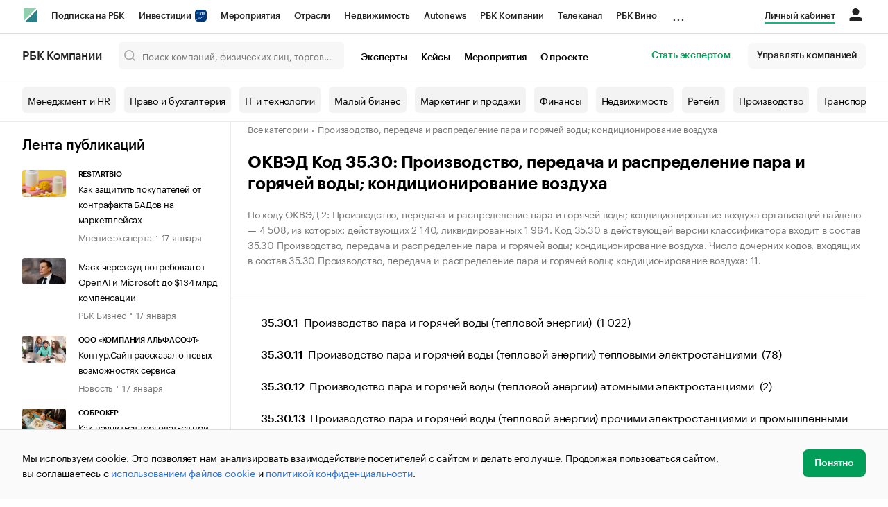

--- FILE ---
content_type: text/html; charset=utf-8
request_url: https://companies.rbc.ru/okved/35.30/
body_size: 35793
content:
<!doctype html>   <html lang="ru" prefix="og: http://ogp.me/ns#"><head><meta charset="UTF-8"><meta name="viewport" content="width=device-width,minimum-scale=1,maximum-scale=1,initial-scale=1,user-scalable=no"><meta name="msapplication-TileColor" content="#ffffff"><meta name="msapplication-TileImage" content="https://s.rbk.ru/v2_companies_static/assets/img/meta/mstile-144x144.webp"><meta name="msapplication-square70x70logo" content="https://s.rbk.ru/v2_companies_static/assets/img/meta/mstile-70x70.webp"><meta name="msapplication-square150x150logo" content="https://s.rbk.ru/v2_companies_static/assets/img/meta/mstile-150x150.webp"><meta name="msapplication-square310x310logo" content="https://s.rbk.ru/v2_companies_static/assets/img/meta/mstile-310x310.webp"><meta name="msapplication-wide310x150logo" content="https://s.rbk.ru/v2_companies_static/assets/img/meta/mstile-310x150.webp"><meta property="og:url" content="https://companies.rbc.ru/okved/35.30/"><link rel="shortcut icon" type="image/png" href="https://s.rbk.ru/v2_companies_static/assets/img/meta/favicon.webp"><link rel="apple-touch-icon" sizes="60x60" href="https://s.rbk.ru/v2_companies_static/assets/img/meta/apple-touch-icon-60x60.webp"><link rel="apple-touch-icon" sizes="76x76" href="https://s.rbk.ru/v2_companies_static/assets/img/meta/apple-touch-icon-76x76.webp"><link rel="apple-touch-icon" sizes="120x120" href="https://s.rbk.ru/v2_companies_static/assets/img/meta/apple-touch-icon-120x120.webp"><link rel="apple-touch-icon" sizes="152x152" href="https://s.rbk.ru/v2_companies_static/assets/img/meta/apple-touch-icon-152x152.webp"><link rel="apple-touch-icon" sizes="180x180" href="https://s.rbk.ru/v2_companies_static/assets/img/meta/apple-touch-icon-180x180.webp"><link rel="icon" type="image/png" sizes="192x192" href="https://s.rbk.ru/v2_companies_static/assets/img/meta/android-chrome-192x192.webp"><link rel="icon" type="image/png" sizes="512x512" href="https://s.rbk.ru/v2_companies_static/assets/img/meta/android-chrome-512x512.webp"><link rel="mask-icon" color="#707070" href="https://s.rbk.ru/v2_companies_static/assets/img/meta/safari-pinned-tab.svg"><meta property="twitter:card" content="summary_large_image"><meta property="og:site_name" content="РБК Компании"><meta property="og:locale" content="ru_RU"><meta property="twitter:image" content="https://s.rbk.ru/v2_companies_static/assets/img/meta/rbc-share.webp"><meta property="og:image" content="https://s.rbk.ru/v2_companies_static/assets/img/meta/rbc-share.webp"><meta property="og:image:secure_url" content="https://s.rbk.ru/v2_companies_static/assets/img/meta/rbc-share.webp"><style>@font-face {
  font-weight: 400;
  font-style: normal;
  font-family: 'KazimirText RBC';
  font-display: swap;
  src: url("https://s.rbk.ru/v2_companies_static/assets/fonts/KazimirTextRBC-Regular.woff2") format('woff2'),
    url("https://s.rbk.ru/v2_companies_static/assets/fonts/KazimirTextRBC-Regular.woff") format('woff'),
    url("https://s.rbk.ru/v2_companies_static/assets/fonts/KazimirTextRBC-Regular.ttf") format('ttf');
}
@font-face {
  font-weight: 500;
  font-style: normal;
  font-family: 'KazimirText RBC';
  font-display: swap;
  src: url("https://s.rbk.ru/v2_companies_static/assets/fonts/KazimirTextRBC-Medium.woff2") format('woff2'),
    url("https://s.rbk.ru/v2_companies_static/assets/fonts/KazimirTextRBC-Medium.woff") format('woff'),
    url("https://s.rbk.ru/v2_companies_static/assets/fonts/KazimirTextRBC-Medium.ttf") format('ttf');
}
@font-face {
  font-weight: 400;
  font-style: normal;
  font-family: 'Graphik RBC LC';
  font-display: swap;
  src: url("https://s.rbk.ru/v2_companies_static/assets/fonts/GraphikRBCLC-Regular.woff2") format('woff2'),
    url("https://s.rbk.ru/v2_companies_static/assets/fonts/GraphikRBCLC-Regular.woff") format('woff'),
    url("https://s.rbk.ru/v2_companies_static/assets/fonts/GraphikRBCLC-Regular.ttf") format('ttf');
}
@font-face {
  font-weight: 500;
  font-style: normal;
  font-family: 'Graphik RBC LC';
  font-display: swap;
  src: url("https://s.rbk.ru/v2_companies_static/assets/fonts/GraphikRBCLC-Medium.woff2") format('woff2'),
    url("https://s.rbk.ru/v2_companies_static/assets/fonts/GraphikRBCLC-Medium.woff") format('woff'),
    url("https://s.rbk.ru/v2_companies_static/assets/fonts/GraphikRBCLC-Medium.ttf") format('ttf');
}
@font-face {
  font-weight: 600;
  font-style: normal;
  font-family: 'Graphik RBC LC';
  font-display: swap;
  src: url("https://s.rbk.ru/v2_companies_static/assets/fonts/GraphikRBCLC-Semibold.woff2") format('woff2'),
    url("https://s.rbk.ru/v2_companies_static/assets/fonts/GraphikRBCLC-Semibold.woff") format('woff'),
    url("https://s.rbk.ru/v2_companies_static/assets/fonts/GraphikRBCLC-Semibold.ttf") format('ttf');
}
@font-face {
  font-weight: 700;
  font-style: normal;
  font-family: 'Graphik RBC LC';
  font-display: swap;
  src: url("https://s.rbk.ru/v2_companies_static/assets/fonts/GraphikRBCLC-Bold.woff2") format('woff2'),
    url("https://s.rbk.ru/v2_companies_static/assets/fonts/GraphikRBCLC-Bold.woff") format('woff'),
    url("https://s.rbk.ru/v2_companies_static/assets/fonts/GraphikRBCLC-Bold.ttf") format('ttf');
}
@font-face {
  font-weight: 900;
  font-style: normal;
  font-family: 'Graphik RBC LC';
  font-display: swap;
  src: url("https://s.rbk.ru/v2_companies_static/assets/fonts/GraphikRBCLC-Black.woff2") format('woff2'),
    url("https://s.rbk.ru/v2_companies_static/assets/fonts/GraphikRBCLC-Black.woff") format('woff');
}</style><meta name="og:type" content="website"><title>ОКВЭД 35.30 — Производство, передача и распределение пара и горячей воды; кондиционирование воздуха </title><meta property="og:title" content="ОКВЭД 35.30 — Производство, передача и распределение пара и горячей воды; кондиционирование воздуха "><meta name="description" content="Расшифровка кода ОКВЭД 35.30 — Производство, передача и распределение пара и горячей воды; кондиционирование воздуха. Полный справочник российских организаций с кодом 35.30 | РБК Компании"><meta property="og:description" content="Расшифровка кода ОКВЭД 35.30 — Производство, передача и распределение пара и горячей воды; кондиционирование воздуха. Полный справочник российских организаций с кодом 35.30 | РБК Компании"><link rel="canonical" href="https://companies.rbc.ru/okved/35.30/"><script>var _tmr = window._tmr || (window._tmr = []);
_tmr.push({id: "3624869", type: "pageView", start: (new Date()).getTime()});
(function (d, w, id) {
  if (d.getElementById(id)) return;
  var ts = d.createElement("script");
  ts.type = "text/javascript";
  ts.async = true;
  ts.id = id;
  ts.src = "https://top-fwz1.mail.ru/js/code.js";
  var f = function () {
    var s = d.getElementsByTagName("script")[0];
    s.parentNode.insertBefore(ts, s);
  };
  if (w.opera == "[object Opera]") {
    d.addEventListener("DOMContentLoaded", f, false);
  } else {
    f();
  }
})(document, window, "tmr-code");</script><noscript><div><img src="https://top-fwz1.mail.ru/counter?id=3624869;js=na" style="position:absolute;left:-9999px;" alt="Top.Mail.Ru"></div></noscript><script>(function(m,e,t,r,i,k,a){m[i]=m[i]||function()
{(m[i].a=m[i].a||[]).push(arguments)}
;
m[i].l=1*new Date();k=e.createElement(t),a=e.getElementsByTagName(t)[0],k.async=1,k.src=r,a.parentNode.insertBefore(k,a)})
(window, document, "script", "https://mc.yandex.ru/metrika/tag.js", "ym");
ym(64895833, "init",
{ clickmap:true, trackLinks:true, accurateTrackBounce:true, webvisor:true, ecommerce:"dataLayer" }
);</script><noscript><div><img src="https://mc.yandex.ru/watch/64895833" style="position:absolute; left:-9999px;" alt=""></div></noscript><script>(function(e, x, pe, r, i, me, nt){
  e[i]=e[i]||function(){(e[i].a=e[i].a||[]).push(arguments)},
  me=x.createElement(pe),me.async=1,me.src=r,
  nt=x.getElementsByTagName(pe)[0],
  me.addEventListener('error',function(){
    function cb(t){t=t[t.length-1],'function'==typeof t&&t({flags:{}})};
    Array.isArray(e[i].a)&&e[i].a.forEach(cb);
    e[i]=function(){cb(arguments)}
  }),
  nt.parentNode.insertBefore(me,nt)
})
(window, document, 'script', 'https://abt.s3.yandex.net/expjs/latest/exp.js', 'ymab');
ymab('metrika.64895833', 'init');</script><script src="https://yandex.ru/ads/system/context.js" async></script><script>window.yaContextCb = window.yaContextCb</script><script>(function(win, doc, cb){
(win[cb] = win[cb] || []).push(function() {
try {
tnsCounterRbc_ru = new TNS.TnsCounter({
'account':'rbc_ru',
'tmsec': 'rbc_companies'
});
} catch(e){}
});
var tnsscript = doc.createElement('script');
tnsscript.type = 'text/javascript';
tnsscript.async = true;
tnsscript.src = ('https:' == doc.location.protocol ? 'https:' : 'http:') +
'//www.tns-counter.ru/tcounter.js';
var s = doc.getElementsByTagName('script')[0];
s.parentNode.insertBefore(tnsscript, s);
})(window, this.document,'tnscounter_callback');</script><noscript><img src="//www.tns-counter.ru/V13a****rbc_ru/ru/UTF-8/tmsec=rbc_companies/" width="0" height="0" alt=""></noscript><script src="https://www.googletagmanager.com/gtag/js?id=UA-8487723-22"></script><script>window.dataLayer = window.dataLayer || [];
function gtag(){dataLayer.push(arguments);}
gtag('js', new Date());
gtag('config', 'UA-8487723-22');
ga('create', 'UA-8487723-22', 'auto');</script><script id="login-url-data" type="application/json">"https://id.rbc.ru/?landing=rbccompanies\u0026project=rbccompanies"</script> <script id="static-url" type="application/json">"https://s.rbk.ru/v2_companies_static/"</script><script defer="defer" src="https://s.rbk.ru/v2_companies_static/assets/js/common.a3a6a3d4449b015b49ca.js"></script><script defer="defer" src="https://s.rbk.ru/v2_companies_static/assets/js/app.0697cc57ed42558b5c9b.js"></script><script defer="defer" src="https://s.rbk.ru/v2_companies_static/assets/js/widgets.1dcd37363cd9f3a74e23.js"></script><link href="https://s.rbk.ru/v2_companies_static/assets/css/app.029839e647f8c7eb14b1.css" rel="stylesheet"><link href="https://s.rbk.ru/v2_companies_static/assets/css/widgets.029839e647f8c7eb14b1.css" rel="stylesheet"></head><body data-page-name="">     <div class="topline__padder"></div><div class="topline__wrapper" data-analytics-sticky-top="true"><div class="topline l-window js-topline js-filter-lock-block"><div class="topline__inner l-row"><div class="topline__left js-topline-left"><span class="topline__logo-block"><a class="topline__logo" href="https://rbc.ru" aria-label="РБК" style="background-image: url('https://s.rbk.ru/v10_rbcnews_static/common/current/images/logo.svg')"></a><a class="topline__title" href="https://companies.rbc.ru/">РБК Компании</a></span><a class="topline__project-logo js-topline-logo" href="/">Autonews</a><div class="topline__projects-wrap js-topline-first"><div class="topline__items-container js-topline-dropdown-container"><div class="topline__projects"><div class="topline__item-block js-topline-item"><a class="topline__item js-yandex-counter" href="https://pro.rbc.ru/?from=topline_main" data-yandex-name="from_topline" data-yandex-params="{url: &quot;https://pro.rbc.ru/?from=topline_main&quot;}">Подписка на РБК </div><div class="topline__item-block js-topline-item"><a class="topline__item js-yandex-counter" href="https://www.rbc.ru/quote?utm_source=topline" data-yandex-name="from_topline" data-yandex-params="{url: &quot;https://www.rbc.ru/quote?utm_source=topline&quot;}">Инвестиции <span class="topline__item__image-block"><img class="topline__item__image" src="https://s0.rbk.ru/v6_top_pics/media/img/5/64/347271065287645.svg" alt=""></span></a></div><div class="topline__item-block js-topline-item"><a class="topline__item js-yandex-counter" href="https://events.rbc.ru/?utm_source=topline" data-yandex-name="from_topline" data-yandex-params="{url: &quot;https://events.rbc.ru/?utm_source=topline&quot;}">Мероприятия </div><div class="topline__item-block js-topline-item"><a class="topline__item js-yandex-counter" href="https://www.rbc.ru/industries?utm_source=topline" data-yandex-name="from_topline" data-yandex-params="{url: &quot;https://www.rbc.ru/industries?utm_source=topline&quot;}">Отрасли </div><div class="topline__item-block js-topline-item"><a class="topline__item js-yandex-counter" href="https://realty.rbc.ru/?utm_source=topline" data-yandex-name="from_topline" data-yandex-params="{url: &quot;https://realty.rbc.ru/?utm_source=topline&quot;}">Недвижимость </div><div class="topline__item-block js-topline-item"><a class="topline__item js-yandex-counter" href="https://www.autonews.ru/?utm_source=topline" data-yandex-name="from_topline" data-yandex-params="{url: &quot;https://www.autonews.ru/?utm_source=topline&quot;}">Autonews </div><div class="topline__item-block js-topline-item"><a class="topline__item js-yandex-counter" href="https://companies.rbc.ru/?utm_source=topline" data-yandex-name="from_topline" data-yandex-params="{url: &quot;https://companies.rbc.ru/?utm_source=topline&quot;}">РБК Компании </div><div class="topline__item-block js-topline-item"><a class="topline__item js-yandex-counter" href="https://tv.rbc.ru/?utm_source=topline" data-yandex-name="from_topline" data-yandex-params="{url: &quot;https://tv.rbc.ru/?utm_source=topline&quot;}">Телеканал </div><div class="topline__item-block js-topline-item"><a class="topline__item js-yandex-counter" href="https://www.rbc.ru/wine?utm_source=rbc&amp;utm_medium=menu" data-yandex-name="from_topline" data-yandex-params="{url: &quot;https://www.rbc.ru/wine?utm_source=rbc&amp;utm_medium=menu&quot;}">РБК Вино </div><div class="topline__item-block js-topline-item"><a class="topline__item js-yandex-counter" href="https://sportrbc.ru/?utm_source=topline" data-yandex-name="from_topline" data-yandex-params="{url: &quot;https://sportrbc.ru/?utm_source=topline&quot;}">Спорт </div><div class="topline__item-block js-topline-item"><a class="topline__item js-yandex-counter" href="https://www.rbc.ru/story/education?from=topline_menu" data-yandex-name="from_topline" data-yandex-params="{url: &quot;https://www.rbc.ru/story/education?from=topline_menu&quot;}">РБК Образование </div><div class="topline__item-block js-topline-item"><a class="topline__item js-yandex-counter" href="https://www.rbc.ru/life?utm_source=topline" data-yandex-name="from_topline" data-yandex-params="{url: &quot;https://www.rbc.ru/life?utm_source=topline&quot;}">РБК Life </div><div class="topline__item-block js-topline-item"><a class="topline__item js-yandex-counter" href="https://trends.rbc.ru/trends/?utm_source=topline" data-yandex-name="from_topline" data-yandex-params="{url: &quot;https://trends.rbc.ru/trends/?utm_source=topline&quot;}">Тренды </div><div class="topline__item-block js-topline-item"><a class="topline__item js-yandex-counter" href="https://style.rbc.ru/visionaries/?utm_source=rbc_topline" data-yandex-name="from_topline" data-yandex-params="{url: &quot;https://style.rbc.ru/visionaries/?utm_source=rbc_topline&quot;}">Визионеры </div><div class="topline__item-block js-topline-item"><a class="topline__item js-yandex-counter" href="https://www.rbc.ru/national" data-yandex-name="from_topline" data-yandex-params="{url: &quot;https://www.rbc.ru/national&quot;}">Национальные проекты </div><div class="topline__item-block js-topline-item"><a class="topline__item js-yandex-counter" href="https://www.rbc.ru/gorod/?utm_source=topline" data-yandex-name="from_topline" data-yandex-params="{url: &quot;https://www.rbc.ru/gorod/?utm_source=topline&quot;}">Город </div><div class="topline__item-block js-topline-item"><a class="topline__item js-yandex-counter" href="https://style.rbc.ru/?utm_source=topline" data-yandex-name="from_topline" data-yandex-params="{url: &quot;https://style.rbc.ru/?utm_source=topline&quot;}">Стиль </div><div class="topline__item-block js-topline-item"><a class="topline__item js-yandex-counter" href="https://www.rbc.ru/crypto/?utm_source=topline" data-yandex-name="from_topline" data-yandex-params="{url: &quot;https://www.rbc.ru/crypto/?utm_source=topline&quot;}">Крипто </div><div class="topline__item-block js-topline-item"><a class="topline__item js-yandex-counter" href="https://spb.plus.rbc.ru/?utm_source=topline" data-yandex-name="from_topline" data-yandex-params="{url: &quot;https://spb.plus.rbc.ru/?utm_source=topline&quot;}">РБК Бизнес-среда </div><div class="topline__item-block js-topline-item"><a class="topline__item js-yandex-counter" href="https://www.rbc.ru/dc/?utm_source=topline" data-yandex-name="from_topline" data-yandex-params="{url: &quot;https://www.rbc.ru/dc/?utm_source=topline&quot;}">Дискуссионный клуб </div><div class="topline__item-block js-topline-item"><a class="topline__item js-yandex-counter" href="https://marketing.rbc.ru/?utm_source=topline" data-yandex-name="from_topline" data-yandex-params="{url: &quot;https://marketing.rbc.ru/?utm_source=topline&quot;}">Исследования </div><div class="topline__item-block js-topline-item"><a class="topline__item js-yandex-counter" href="https://ratings.ru/?utm_source=topline" data-yandex-name="from_topline" data-yandex-params="{url: &quot;https://ratings.ru/?utm_source=topline&quot;}">Кредитные рейтинги </div><div class="topline__item-block js-topline-item"><a class="topline__item js-yandex-counter" href="https://biztorg.ru/?utm_source=topline" data-yandex-name="from_topline" data-yandex-params="{url: &quot;https://biztorg.ru/?utm_source=topline&quot;}">Франшизы </div><div class="topline__item-block js-topline-item"><a class="topline__item js-yandex-counter" href="https://www.rbc.ru/newspaper/?utm_source=topline" data-yandex-name="from_topline" data-yandex-params="{url: &quot;https://www.rbc.ru/newspaper/?utm_source=topline&quot;}">Газета </div><div class="topline__item-block js-topline-item"><a class="topline__item js-yandex-counter" href="https://spbspecials.rbc.ru/?utm_source=topline" data-yandex-name="from_topline" data-yandex-params="{url: &quot;https://spbspecials.rbc.ru/?utm_source=topline&quot;}">Спецпроекты СПб </div><div class="topline__item-block js-topline-item"><a class="topline__item js-yandex-counter" href="https://spb-bc.rbc.ru/?utm_source=topline" data-yandex-name="from_topline" data-yandex-params="{url: &quot;https://spb-bc.rbc.ru/?utm_source=topline&quot;}">Конференции СПб </div><div class="topline__item-block js-topline-item"><a class="topline__item js-yandex-counter" href="https://specialists.ru/?utm_source=topline" data-yandex-name="from_topline" data-yandex-params="{url: &quot;https://specialists.ru/?utm_source=topline&quot;}">Спецпроекты </div><div class="topline__item-block js-topline-item"><a class="topline__item js-yandex-counter" href="https://corp.rescore.online/?utm_source=topline" data-yandex-name="from_topline" data-yandex-params="{url: &quot;https://corp.rescore.online/?utm_source=topline&quot;}">Проверка контрагентов </div><div class="topline__item-block js-topline-item"><a class="topline__item js-yandex-counter" href="https://esg-index.rbc.ru/" data-yandex-name="from_topline" data-yandex-params="{url: &quot;https://esg-index.rbc.ru/&quot;}">ESG-индекс </div><div class="topline__item-block js-topline-item"><a class="topline__item js-yandex-counter" href="https://www.rbc.ru/rubric/politics?utm_source=topline" data-yandex-name="from_topline" data-yandex-params="{url: &quot;https://www.rbc.ru/rubric/politics?utm_source=topline&quot;}">Политика </div><div class="topline__item-block js-topline-item"><a class="topline__item js-yandex-counter" href="https://www.rbc.ru/rubric/economics?utm_source=topline" data-yandex-name="from_topline" data-yandex-params="{url: &quot;https://www.rbc.ru/rubric/economics?utm_source=topline&quot;}">Экономика </div><div class="topline__item-block js-topline-item"><a class="topline__item js-yandex-counter" href="https://www.rbc.ru/rubric/business?utm_source=topline" data-yandex-name="from_topline" data-yandex-params="{url: &quot;https://www.rbc.ru/rubric/business?utm_source=topline&quot;}">Бизнес </div><div class="topline__item-block js-topline-item"><a class="topline__item js-yandex-counter" href="https://www.rbc.ru/rubric/technology_and_media?utm_source=topline" data-yandex-name="from_topline" data-yandex-params="{url: &quot;https://www.rbc.ru/rubric/technology_and_media?utm_source=topline&quot;}">Технологии и медиа </div><div class="topline__item-block js-topline-item"><a class="topline__item js-yandex-counter" href="https://www.rbc.ru/rubric/finances?utm_source=topline" data-yandex-name="from_topline" data-yandex-params="{url: &quot;https://www.rbc.ru/rubric/finances?utm_source=topline&quot;}">Финансы </div><div class="topline__item-block js-topline-item"><a class="topline__item js-yandex-counter" href="https://cash.rbc.ru/?utm_source=topline" data-yandex-name="from_topline" data-yandex-params="{url: &quot;https://cash.rbc.ru/?utm_source=topline&quot;}">Рынок наличной валюты </div></div></div><div class="topline__more"><div class="topline__dropdown"><a class="topline__dropdown__handle js-topline-dropdown" href="">...</a><div class="topline__dropdown__list js-topline-dropdown-list"><div class="topline__dropdown__list__inner js-topline-dropdown-list-inner"></div></div></div></div></div></div><div class="topline__right"><a class="topline__item topline__popup__submenu-item" href="https://companies.rbc.ru/cabinet/" rel="nofollow" data-analytics-category="personal_cabinet" data-analytics-click-event="personal_cabinet"><span class="topline__item_special-inner">Личный кабинет</span></a><div class="topline__menu"><div class="topline__menu__open js-topline-menu js-yandex-counter" data-yandex-name="click_hamburger"><span></span><span></span><span></span></div><div class="topline__menu__close js-topline-menu-close"><span></span><span></span></div></div><div class="topline__auth js-topline-profile-container" data-auth-origin="https://auth.rbc.ru/"><span class="topline__auth__link js-topline-profile-link"></span><div class="topline__auth-profile"><div class="topline__auth-profile-inner" id="auth-menu-anonymous"><div class="topline__auth-profile-section"><a class="topline__auth-profile-link js-paywall-login" href="https://id.rbc.ru/?landing=rbccompanies&amp;project=rbccompanies" rel="nofollow">Войти / Создать аккаунт</a></div><div class="topline__auth-profile-section"><a class="topline__auth-profile-link" href="/business-growth/">Поделиться новостью на РБК</a><a class="topline__auth-profile-link" href="/request/">Получить пробный доступ</a><a class="topline__auth-profile-link" href="/experts/about/">Стать экспертом</a></div></div><div class="js-topline-profile-menu topline__auth-profile-inner" id="auth-menu-logged-in" data-name="main"><div class="topline__auth-profile-section"><div class="js-topline-profile-wrap"><div class="js-topline-profile-menu-link topline__auth__profile__name" data-name="profile"><span class="topline__auth__profile__data js-topline-profile-data">Профиль</span></div></div></div><div class="topline__auth-profile-section"><a class="topline__auth-profile-link" href="/cabinet/">Мои компании и ИП</a><a class="topline__auth-profile-link" href="/cabinet/verification/companies/search/">Добавить компанию</a><a class="topline__auth-profile-link" href="/cabinet/verification/individuals/search/">Добавить ИП</a><a class="topline__auth-profile-link" href="/help/publications-guide/">Как подготовить публикацию</a><a class="topline__auth-profile-link" href="/help/experts/">Гайд для экспертов</a></div><div class="topline__auth-profile-section"><a class="topline__auth-profile-link" href="/business-growth/">Поделиться новостью на РБК</a><a class="topline__auth-profile-link" href="/request/">Получить пробный доступ</a><a class="topline__auth-profile-link" href="/experts/about/">Стать экспертом</a><a class="topline__auth-profile-link" href="/business-group/">Создать профиль ГК</a></div><div class="topline__auth-profile-section"><a class="topline__auth-profile-link" href="/about/">О проекте</a><a class="topline__auth-profile-link" href="/rules/">Правила сервиса</a><a class="topline__auth-profile-link" href="/feedback/">Написать в поддержку</a><a class="topline__auth-profile-link" href="/cabinet/logout/" rel="nofollow">Выход</a></div></div><div class="js-topline-profile-menu topline__auth-profile-inner" data-name="profile"><div class="topline__auth-profile-section"><div class="js-topline-profile-wrap"><div class="js-topline-profile-menu-link topline__auth__profile__name topline__auth__profile__name_sub" data-name="main"><span class="js-topline-profile-data">Профиль</span></div></div></div><div class="topline__auth-profile-section"><a class="topline__auth-profile-link" href="https://auth.rbc.ru/profile/settings/?back_uri=https%3A%2F%2Fcompanies.rbc.ru%2Ftrademark%2F580706%2Fkryimskaya-rivera-nedvizhimost%2F&amp;redirect_uri=https%3A%2F%2Fcompanies.rbc.ru%2Ftrademark%2F580706%2Fkryimskaya-rivera-nedvizhimost%2F" rel="nofollow">Настройки</a><a class="topline__auth-profile-link" href="https://pro.rbc.ru/profile?from=top_button" rel="nofollow">Подписка РБК Pro</a></div></div></div></div></div></div><div class="topline__popup js-topline-popup"><div class="topline__popup__inner js-topline-open-popup-content active"><div class="topline__popup__main-nav"><div class="topline__popup__menu__item topline__popup__menu__item_auth_no" id="mobile-auth-menu-anonymous" style="display: none;"><a class="topline__popup__main-link topline__popup__menu__data js-topline-profile-data js-paywall-login" href="https://id.rbc.ru/?landing=rbccompanies&amp;project=rbccompanies">Войти / Создать аккаунт</a></div><div class="topline__popup__menu__item topline__popup__menu__item_auth" id="mobile-auth-menu-logged-in" style="display: none;"><a class="topline__popup__main-link topline__popup__menu__data js-topline-profile-data js-topline-open-popup-link" href="https://auth.rbc.ru/profile/settings/?back_uri=https%3A%2F%2Fcompanies.rbc.ru%2Ftrademark%2F580706%2Fkryimskaya-rivera-nedvizhimost%2F&amp;redirect_uri=https%3A%2F%2Fcompanies.rbc.ru%2Ftrademark%2F580706%2Fkryimskaya-rivera-nedvizhimost%2F" data-content="auth">Профиль</a></div></div><div class="topline__popup__main-nav"><div class="topline__popup__submenu topline__popup__flex"><div class="topline__popup__submenu__wrap"><a class="topline__popup__submenu-item" href="https://companies.rbc.ru/business-growth/" rel="nofollow">Поделиться новостью на РБК</a></div><div class="topline__popup__submenu__wrap"><a class="topline__popup__submenu-item" href="https://companies.rbc.ru/about/">О проекте</a></div><div class="topline__popup__submenu__wrap"><a class="topline__popup__submenu-item" href="https://companies.rbc.ru/experts/about/">Эксперты</a></div><div class="topline__popup__submenu__wrap"><a class="topline__popup__submenu-item" href="https://companies.rbc.ru/cabinet/" rel="nofollow">Мои компании и ИП</a></div><div class="topline__popup__submenu__wrap"><a class="topline__popup__submenu-item js-topline-menu-close" href="https://companies.rbc.ru/request/">Получить пробный доступ</a></div></div></div><div class="topline__popup__submenu topline__popup__flex"><div class="topline__popup__submenu__wrap"><a class="topline__popup__submenu-item js-yandex-counter" href="https://tv.rbc.ru/?utm_source=topline" data-yandex-name="click_hamburger" data-yandex-params="{url: &quot;https://tv.rbc.ru/?utm_source=topline&quot;}">Телеканал</a></div><div class="topline__popup__submenu__wrap"><a class="topline__popup__submenu-item js-yandex-counter" href="https://www.rbc.ru/newspaper/?utm_source=topline" data-yandex-name="click_hamburger" data-yandex-params="{url: &quot;https://www.rbc.ru/newspaper/?utm_source=topline&quot;}">Газета</a></div><div class="topline__popup__submenu__wrap"><a class="topline__popup__submenu-item js-yandex-counter" href="https://trends.rbc.ru/trends/?utm_source=topline" data-yandex-name="click_hamburger" data-yandex-params="{url: &quot;https://trends.rbc.ru/trends/?utm_source=topline&quot;}">Тренды</a></div><div class="topline__popup__submenu__wrap"><a class="topline__popup__submenu-item js-yandex-counter" href="https://plus.rbc.ru/?utm_source=topline" data-yandex-name="click_hamburger" data-yandex-params="{url: &quot;https://plus.rbc.ru/?utm_source=topline&quot;}">РБК+</a></div><div class="topline__popup__submenu__wrap"><a class="topline__popup__submenu-item js-yandex-counter" href="https://pro.rbc.ru/" data-yandex-name="click_hamburger" data-yandex-params="{url: &quot;https://pro.rbc.ru/&quot;}">Pro</a></div><div class="topline__popup__submenu__wrap"><a class="topline__popup__submenu-item js-yandex-counter" href="https://quote.rbc.ru/?utm_source=topline" data-yandex-name="click_hamburger" data-yandex-params="{url: &quot;https://quote.rbc.ru/?utm_source=topline&quot;}">Инвестиции</a></div><div class="topline__popup__submenu__wrap"><a class="topline__popup__submenu-item js-yandex-counter" href="https://www.autonews.ru/?utm_source=topline" data-yandex-name="click_hamburger" data-yandex-params="{url: &quot;https://www.autonews.ru/?utm_source=topline&quot;}">Авто</a></div><div class="topline__popup__submenu__wrap"><a class="topline__popup__submenu-item js-yandex-counter" href="https://sportrbc.ru/?utm_source=topline" data-yandex-name="click_hamburger" data-yandex-params="{url: &quot;https://sportrbc.ru/?utm_source=topline&quot;}">Спорт</a></div><div class="topline__popup__submenu__wrap"><a class="topline__popup__submenu-item js-yandex-counter" href="https://realty.rbc.ru/?utm_source=topline" data-yandex-name="click_hamburger" data-yandex-params="{url: &quot;https://realty.rbc.ru/?utm_source=topline&quot;}">Недвижимость</a></div><div class="topline__popup__submenu__wrap"><a class="topline__popup__submenu-item js-yandex-counter" href="https://style.rbc.ru/?utm_source=topline" data-yandex-name="click_hamburger" data-yandex-params="{url: &quot;https://style.rbc.ru/?utm_source=topline&quot;}">Стиль</a></div><div class="topline__popup__submenu__wrap"><a class="topline__popup__submenu-item js-yandex-counter" href="https://www.rbc.ru/national" data-yandex-name="click_hamburger" data-yandex-params="{url: &quot;https://www.rbc.ru/national&quot;}">Национальные проекты</a></div><div class="topline__popup__submenu__wrap"><a class="topline__popup__submenu-item js-yandex-counter" href="https://www.rbc.ru/crypto/?utm_source=topline" data-yandex-name="click_hamburger" data-yandex-params="{url: &quot;https://www.rbc.ru/crypto/?utm_source=topline&quot;}">Крипто</a></div><div class="topline__popup__submenu__wrap"><a class="topline__popup__submenu-item js-yandex-counter" href="https://marketing.rbc.ru/?utm_source=topline" data-yandex-name="click_hamburger" data-yandex-params="{url: &quot;https://marketing.rbc.ru/?utm_source=topline&quot;}">Исследования</a></div><div class="topline__popup__submenu__wrap"><a class="topline__popup__submenu-item js-yandex-counter" href="https://ratings.ru/?utm_source=topline" data-yandex-name="click_hamburger" data-yandex-params="{url: &quot;https://ratings.ru/?utm_source=topline&quot;}">Кредитные рейтинги</a></div><div class="topline__popup__submenu__wrap"><a class="topline__popup__submenu-item js-yandex-counter" href="https://bc.rbc.ru/?utm_source=topline" data-yandex-name="click_hamburger" data-yandex-params="{url: &quot;https://bc.rbc.ru/?utm_source=topline&quot;}">Конференции</a></div><div class="topline__popup__submenu__wrap"><a class="topline__popup__submenu-item js-yandex-counter" href="https://www.rbc.ru/magazine/?utm_source=topline" data-yandex-name="click_hamburger" data-yandex-params="{url: &quot;https://www.rbc.ru/magazine/?utm_source=topline&quot;}">Журнал</a></div><div class="topline__popup__submenu__wrap"><a class="topline__popup__submenu-item js-yandex-counter" href="https://rescore.online/?utm_source=topline" data-yandex-name="click_hamburger" data-yandex-params="{url: &quot;https://rescore.online/?utm_source=topline&quot;}">Проверка контрагентов</a></div><div class="topline__popup__submenu__wrap"><a class="topline__popup__submenu-item js-yandex-counter" href="https://style.rbc.ru/health/?utm_source=rbc&amp;utm_medium=topline&amp;utm_campaign=health_button" data-yandex-name="topline_2"><span class="topline__item_special-inner">Здоровье</span></a></div><div class="topline__popup__submenu__wrap"><a class="topline__popup__submenu-item js-yandex-counter" href="https://www.rbc.ru/trends/industry/?utm_source=topline" data-yandex-name="topline_1"><span class="topline__item_special-inner">Индустрия 4.0</span></a></div></div></div><div class="topline__popup__inner js-topline-open-popup-content search"><div class="topline__popup__back js-topline-back">Главное меню</div><div class="topline__popup__search"><form class="topline__popup__search__form" action="https://realty.rbc.ru/search/"><input type="hidden" name="project" value="realty"><input class="topline__popup__search__button" type="submit" value="Найти"><div class="topline__popup__search__text"><div class="topline__popup__search__input-wrap"><input class="topline__popup__search__input js-search-input" name="query" autocomplete="off" value="" placeholder="Поиск по сайту"></div></div></form></div></div><div class="topline__popup__inner js-topline-open-popup-content auth"><div class="topline__popup__back js-topline-back">Главное меню</div><div class="topline__popup__inner-auth"><div class="topline__popup__item"><a class="topline__popup__link" href="https://auth.rbc.ru/profile/settings/?back_uri=https%3A%2F%2Fcompanies.rbc.ru%2Ftrademark%2F580706%2Fkryimskaya-rivera-nedvizhimost%2F&amp;redirect_uri=https%3A%2F%2Fcompanies.rbc.ru%2Ftrademark%2F580706%2Fkryimskaya-rivera-nedvizhimost%2F" rel="nofollow">Настройки</a></div><div class="topline__popup__item topline__popup__logined"><a class="topline__popup__link" href="https://pro.rbc.ru/profile?from=top_button" rel="nofollow">Подписка на РБК Pro</a></div><div class="topline__popup__item"><a class="topline__popup__link" href="/cabinet/logout/" rel="nofollow">Выход</a></div></div></div></div></div></div><div class="topbar__padder"></div><header class="topbar" data-analytics-sticky-top="true"> <div class="topbar__inner"><a class="topbar__brand" href="/">РБК Компании</a><div class="topbar__search"><div class="search-input-root topbar__form" style="flex: 1;"><span class="skeleton-box w-full h-[40px]"></span></div>   </div><nav class="topbar__nav"><a class="topbar__nav-link" href="/experts/">Эксперты</a><a class="topbar__nav-link" href="/cases/">Кейсы</a><a class="topbar__nav-link" href="/events/">Мероприятия</a><a class="topbar__nav-link" href="/about/">О проекте</a></nav><div class="topbar__links"><a class="btn btn--sm btn--transparent text-green-600 mr-[12px]" href="/experts/about/">Стать экспертом</a><a class="btn btn--sm btn--gray pl-[16px]" href="/request/">Управлять компанией</a></div></div></header><div class="tag-carousel__padder max-w-[var(--content-max-width)] m-auto"></div><div class="tag-carousel"> <div class="tag-carousel__inner"><div class="carousel w-full flex" id="carousel_9c37b00a"><div class="carousel__arrow carousel__arrow--prev"><span class="icon icon__left-arrow--white"></span></div><div class="swiper" data-swiper-config="{&quot;spaceBetween&quot;:12,&quot;slidesPerView&quot;:&quot;auto&quot;,&quot;breakpoints&quot;:{&quot;940&quot;:{&quot;slidesPerGroup&quot;:2}},&quot;navigation&quot;:{&quot;prevEl&quot;:&quot;#carousel_9c37b00a .carousel__arrow.carousel__arrow--prev&quot;,&quot;nextEl&quot;:&quot;#carousel_9c37b00a .carousel__arrow.carousel__arrow--next&quot;}}"><div class="swiper-wrapper"><div class="swiper-slide bg-gray-400 w-auto p-[8px] rounded-[6px]"><a href="/news/?category_filter=menedzhment-hr">Менеджмент и HR</a></div><div class="swiper-slide bg-gray-400 w-auto p-[8px] rounded-[6px]"><a href="/news/?category_filter=pravo-buhgalteriya">Право и бухгалтерия</a></div><div class="swiper-slide bg-gray-400 w-auto p-[8px] rounded-[6px]"><a href="/news/?category_filter=it-tehnologii">IT и технологии</a></div><div class="swiper-slide bg-gray-400 w-auto p-[8px] rounded-[6px]"><a href="/news/?category_filter=malyij-biznes">Малый бизнес</a></div><div class="swiper-slide bg-gray-400 w-auto p-[8px] rounded-[6px]"><a href="/news/?category_filter=marketing-prodazhi">Маркетинг и продажи</a></div><div class="swiper-slide bg-gray-400 w-auto p-[8px] rounded-[6px]"><a href="/news/?category_filter=finansyi">Финансы</a></div><div class="swiper-slide bg-gray-400 w-auto p-[8px] rounded-[6px]"><a href="/news/?category_filter=nedvizhimost">Недвижимость</a></div><div class="swiper-slide bg-gray-400 w-auto p-[8px] rounded-[6px]"><a href="/news/?category_filter=retejl">Ретейл</a></div><div class="swiper-slide bg-gray-400 w-auto p-[8px] rounded-[6px]"><a href="/news/?category_filter=proizvodstvo">Производство</a></div><div class="swiper-slide bg-gray-400 w-auto p-[8px] rounded-[6px]"><a href="/news/?category_filter=transport">Транспорт</a></div><div class="swiper-slide bg-gray-400 w-auto p-[8px] rounded-[6px]"><a href="/news/?category_filter=obrazovanie-razvitie">Образование и развитие</a></div><div class="swiper-slide bg-gray-400 w-auto p-[8px] rounded-[6px]"><a href="/news/?category_filter=krasota-zdorove">Красота и здоровье</a></div><div class="swiper-slide bg-gray-400 w-auto p-[8px] rounded-[6px]"><a href="/news/?category_filter=otdyih-dosug">Отдых и досуг</a></div><div class="swiper-slide bg-gray-400 w-auto p-[8px] rounded-[6px]"><a href="/news/?category_filter=obschestvo">Общество</a></div></div></div><div class="carousel__arrow carousel__arrow--next"><span class="icon icon__right-arrow--white"></span></div></div></div></div>       <div class="base-layout"><aside class="base-layout__sidebar"><div class="base-layout__sidebar-content">    <div class="news-feed"><div class="home-heading"><a class="home__title home__title--sm" href="/news/">Лента публикаций</a><a class="home-heading__link no-mobile--hidden" href="/news/">Все</a></div><div class="news-feed-container "><div class="">        <div class="companies-news-card companies-news-card--horizontal"><a class="companies-news-card__logo" href="/news/YH1U4Nh3Po/kak-zaschitit-pokupatelej-ot-kontrafakta-badov-na-marketplejsah/"> <img class="companies-news-card__img" src="https://pics.rbc.ru/v2_companies_s3/resized/100xH/media/company_press_release_image/720c95e2-43bf-470a-8e78-4632ae7ab2b1.jpg" alt="Как защитить покупателей от контрафакта БАДов на маркетплейсах" loading="lazy">  </a><div class="companies-news-card__body"><div> <a class="companies-news-card__name" href="https://companies.rbc.ru/id/1225100006702-restartbio/"><span class="companies-news-card__company"> RestartBio </span></a> <a class="companies-news-card__title" href="/news/YH1U4Nh3Po/kak-zaschitit-pokupatelej-ot-kontrafakta-badov-na-marketplejsah/">Как защитить покупателей от контрафакта БАДов на маркетплейсах</a><div class="companies-news-card__footer"><span>Мнение эксперта</span><span>17&nbsp;января</span></div></div> </div></div>      <div class="companies-news-card companies-news-card--horizontal"><a class="companies-news-card__logo" href="https://www.rbc.ru/business/17/01/2026/696b8b8c9a79478eed286032" rel="noopener noreferer"><img class="companies-news-card__img" src="https://s0.rbk.ru/v6_top_pics/resized/100xH/media/img/9/64/347686568796649.jpeg" alt="Маск через суд потребовал от OpenAI и Microsoft до $134 млрд компенсации" loading="lazy"></a><div class="companies-news-card__body"><a class="companies-news-card__title" href="https://www.rbc.ru/business/17/01/2026/696b8b8c9a79478eed286032" rel="noopener noreferer">Маск через суд потребовал от OpenAI и Microsoft до $134 млрд компенсации</a><div class="companies-news-card__footer"><span>РБК Бизнес</span><span>17&nbsp;января</span></div></div></div>           <div class="companies-news-card companies-news-card--horizontal"><a class="companies-news-card__logo" href="/news/9MDmBZpnC0/kontursajn-rasskazal-o-novyih-vozmozhnostyah-servisa/"> <img class="companies-news-card__img" src="https://pics.rbc.ru/v2_companies_s3/resized/100xH/media/company_press_release_image/0c83d1b0-d5ed-4a24-baa7-374cf1c532dc.jpg" alt="Новости сервиса Контур.Сайн" loading="lazy">  </a><div class="companies-news-card__body"><div> <a class="companies-news-card__name" href="https://companies.rbc.ru/id/1083460003208-ooo-kompaniya-alfasoft/"><span class="companies-news-card__company"> ООО «Компания АльфаСофт» </span></a> <a class="companies-news-card__title" href="/news/9MDmBZpnC0/kontursajn-rasskazal-o-novyih-vozmozhnostyah-servisa/">Контур.Сайн рассказал о новых возможностях сервиса</a><div class="companies-news-card__footer"><span>Новость</span><span>17&nbsp;января</span></div></div> </div></div>           <div class="companies-news-card companies-news-card--horizontal"><a class="companies-news-card__logo" href="/news/ssHTK4xvzV/kak-nauchitsya-torgovatsya-pri-pokupke-kvartiryi-chtobyi-snizit-tsenu/"> <img class="companies-news-card__img" src="https://pics.rbc.ru/v2_companies_s3/resized/100xH/media/company_press_release_image/d51f00fe-8eae-41a2-86e6-2e01abd2267c.jpg" alt="Как научиться торговаться при покупке квартиры, чтобы снизить цену" loading="lazy">  </a><div class="companies-news-card__body"><div> <a class="companies-news-card__name" href="https://companies.rbc.ru/id/1025001415405-sobroker/"><span class="companies-news-card__company"> Соброкер </span></a> <a class="companies-news-card__title" href="/news/ssHTK4xvzV/kak-nauchitsya-torgovatsya-pri-pokupke-kvartiryi-chtobyi-snizit-tsenu/">Как научиться торговаться при покупке квартиры, чтобы снизить цену</a><div class="companies-news-card__footer"><span>Мнение эксперта</span><span>17&nbsp;января</span></div></div> </div></div>           <div class="companies-news-card companies-news-card--horizontal"><a class="companies-news-card__logo" href="/news/HN7Fyub1Ft/priostanovka-immigratsionnyih-viz-ssha-kakie-kategorii-budut-zatronutyi/"> <img class="companies-news-card__img" src="https://pics.rbc.ru/v2_companies_s3/resized/100xH/media/company_press_release_image/e6dc0028-d2f8-42d3-b04e-9531300f3616.jpg" alt="Приостановка иммиграционных виз США: какие категории будут затронуты" loading="lazy">  </a><div class="companies-news-card__body"><div> <a class="companies-news-card__name" href="https://companies.rbc.ru/id/1215000004900-vyisshaya-shkola-obrazovaniya/"><span class="companies-news-card__company"> Высшая Школа Образования </span></a> <a class="companies-news-card__title" href="/news/HN7Fyub1Ft/priostanovka-immigratsionnyih-viz-ssha-kakie-kategorii-budut-zatronutyi/">Приостановка иммиграционных виз США: какие категории будут затронуты</a><div class="companies-news-card__footer"><span>Мнение эксперта</span><span>17&nbsp;января</span></div></div> </div></div>           <div class="companies-news-card companies-news-card--horizontal"><a class="companies-news-card__logo" href="/news/VyCzLwcmEw/kak-konturkomplaens-uluchshaet-vozmozhnosti-servisa/"> <img class="companies-news-card__img" src="https://pics.rbc.ru/v2_companies_s3/resized/100xH/media/company_press_release_image/987164f2-65aa-42ca-a857-3cf6121dc5cb.jpg" alt="Как Контур.Комплаенс улучшает возможности сервиса" loading="lazy">  </a><div class="companies-news-card__body"><div> <a class="companies-news-card__name" href="https://companies.rbc.ru/id/1083460003208-ooo-kompaniya-alfasoft/"><span class="companies-news-card__company"> ООО «Компания АльфаСофт» </span></a> <a class="companies-news-card__title" href="/news/VyCzLwcmEw/kak-konturkomplaens-uluchshaet-vozmozhnosti-servisa/">Как Контур.Комплаенс улучшает возможности сервиса</a><div class="companies-news-card__footer"><span>Новость</span><span>17&nbsp;января</span></div></div> </div></div>  <div class="adfox-banner__container relative mb-[20px] w-[300px] h-[600px] hidden md--block" id="adfox_d_sidebar"><div class="absolute top-1/2 left-1/2 -translate-x-1/2 -translate-y-1/2"><span class="icon icon__spinner animate-spin w-[40px] h-[40px]"></span></div></div>         <div class="companies-news-card companies-news-card--horizontal"><a class="companies-news-card__logo" href="/news/s8NZIKK7G4/v-rossii-sostoyalsya-pervyij-ekzamen-dlya-biznes-kouchej/"> <img class="companies-news-card__img" src="https://pics.rbc.ru/v2_companies_s3/resized/100xH/media/company_press_release_image/5f450093-be28-4ed9-947b-6ae164f791ac.jpg" alt="В России состоялся первый экзамен для бизнес-коучей" loading="lazy">  </a><div class="companies-news-card__body"><div> <a class="companies-news-card__name" href="https://companies.rbc.ru/id/1217800163393-5-prism/"><span class="companies-news-card__company"> 5 Prism </span></a> <a class="companies-news-card__title" href="/news/s8NZIKK7G4/v-rossii-sostoyalsya-pervyij-ekzamen-dlya-biznes-kouchej/">В России состоялся первый экзамен для бизнес-коучей</a><div class="companies-news-card__footer"><span>Новость</span><span>17&nbsp;января</span></div></div> </div></div>           <div class="companies-news-card companies-news-card--horizontal"><a class="companies-news-card__logo" href="/news/mdefCZvD2p/podrostkovyij-vozrast-instruktsiya-po-vyizhivaniyu-dlya-mamyi/"> <img class="companies-news-card__img" src="https://pics.rbc.ru/v2_companies_s3/resized/100xH/media/company_press_release_image/4c78bb76-45ea-4daa-aad0-f32e71206397.jpg" alt="Подростковый возраст: инструкция по выживанию для мамы" loading="lazy">  </a><div class="companies-news-card__body"><div> <a class="companies-news-card__name" href="https://companies.rbc.ru/id/1257700218533-federatsiya-pomogayuschih-professij/"><span class="companies-news-card__company"> Федерация помогающих профессий </span></a> <a class="companies-news-card__title" href="/news/mdefCZvD2p/podrostkovyij-vozrast-instruktsiya-po-vyizhivaniyu-dlya-mamyi/">Подростковый возраст: инструкция по выживанию для мамы</a><div class="companies-news-card__footer"><span>Мнение эксперта</span><span>17&nbsp;января</span></div></div> </div></div>           <div class="companies-news-card companies-news-card--horizontal"><a class="companies-news-card__logo" href="/news/5A5mN0DSTN/uprazhnenie-kotoroe-obedinyaet-telo-po-osi/"> <img class="companies-news-card__img" src="https://pics.rbc.ru/v2_companies_s3/resized/100xH/media/company_press_release_image/131a04de-d668-4c1d-826d-9a5552299689.jpg" alt="Упражнение, которое объединяет тело по оси" loading="lazy">  </a><div class="companies-news-card__body"><div> <a class="companies-news-card__name" href="https://companies.rbc.ru/id/1207800092224-obschestvo-s-ogranichennoj-otvetstvennostyu-tsentr-vosstanovitelnoj-meditsinyi-i-reabilitatsii/"><span class="companies-news-card__company"> ООО «ЦЕНТР ВОССТАНОВИТЕЛЬНОЙ МЕДИЦИНЫ И РЕАБИЛИТАЦИИ» </span></a> <a class="companies-news-card__title" href="/news/5A5mN0DSTN/uprazhnenie-kotoroe-obedinyaet-telo-po-osi/">Упражнение, которое объединяет тело по оси</a><div class="companies-news-card__footer"><span>Мнение эксперта</span><span>17&nbsp;января</span></div></div> </div></div>           <div class="companies-news-card companies-news-card--horizontal"><a class="companies-news-card__logo" href="/news/jdRgGmyMPw/najti-balans-kak-ne-svesti-s-uma-shkolnikov-domashnim-zadaniem/"> <img class="companies-news-card__img" src="https://pics.rbc.ru/v2_companies_s3/resized/100xH/media/company_press_release_image/d700484b-5e0f-40bf-b134-67ede692e7d2.jpg" alt="Найти баланс: как не свести с ума школьников домашним заданием" loading="lazy">  </a><div class="companies-news-card__body"><div> <a class="companies-news-card__name" href="https://companies.rbc.ru/id/1027802756607-chu-chastnoe-obscheobrazovatelnoe-uchrezhdenie-shkola-razgovornyih-yazyikov/"><span class="companies-news-card__company"> ЧОУ «Школа разговорных языков» </span></a> <a class="companies-news-card__title" href="/news/jdRgGmyMPw/najti-balans-kak-ne-svesti-s-uma-shkolnikov-domashnim-zadaniem/">Найти баланс: как не свести с ума школьников домашним заданием</a><div class="companies-news-card__footer"><span>Мнение эксперта</span><span>17&nbsp;января</span></div></div> </div></div>           <div class="companies-news-card companies-news-card--horizontal"><a class="companies-news-card__logo" href="/news/C8k9wwMnWD/pirogomaniya-postroila-infrastrukturu-dlya-tochnoj-i-udobnoj-b2b-dostavki/"> <img class="companies-news-card__img" src="https://pics.rbc.ru/v2_companies_s3/resized/100xH/media/company_press_release_image/6df76c02-0435-46fd-9d10-fc157d9cabb3.jpg" alt="B2B-доставка" loading="lazy">  </a><div class="companies-news-card__body"><div> <a class="companies-news-card__name" href="https://companies.rbc.ru/id/1167746452664-ooo-kupor-resto-grupp/"><span class="companies-news-card__company"> ООО «КУПОР РЕСТО ГРУПП» </span></a> <a class="companies-news-card__title" href="/news/C8k9wwMnWD/pirogomaniya-postroila-infrastrukturu-dlya-tochnoj-i-udobnoj-b2b-dostavki/">«Пирогомания» построила инфраструктуру для точной и удобной B2B-доставки</a><div class="companies-news-card__footer"><span>Кейс</span><span>17&nbsp;января</span></div></div> </div></div>           <div class="companies-news-card companies-news-card--horizontal"><a class="companies-news-card__logo" href="/news/i2qcD9KxIZ/pochemu-ploho-kogda-vladelets-biznesa-prodaet-luchshe-menedzherov/"> <img class="companies-news-card__img" src="https://pics.rbc.ru/v2_companies_s3/resized/100xH/media/company_press_release_image/045d4c59-3155-46cc-8fa0-314696e38a4b.jpg" alt="Почему плохо, когда владелец бизнеса продает лучше менеджеров" loading="lazy">  </a><div class="companies-news-card__body"><div> <a class="companies-news-card__name" href="https://companies.rbc.ru/persons/ogrnip/322385000000636-am-konsalting/"><span class="companies-news-card__company"> АМ КОНСАЛТИНГ </span></a> <a class="companies-news-card__title" href="/news/i2qcD9KxIZ/pochemu-ploho-kogda-vladelets-biznesa-prodaet-luchshe-menedzherov/">Почему плохо, когда владелец бизнеса продает лучше менеджеров</a><div class="companies-news-card__footer"><span>Мнение эксперта</span><span>17&nbsp;января</span></div></div> </div></div>           <div class="companies-news-card companies-news-card--horizontal"><a class="companies-news-card__logo" href="/news/AFcxnbYDhT/stsenarii-v-data-governance-gde-trebuetsya-chelovecheskoe-uchastie/"> <img class="companies-news-card__img" src="https://pics.rbc.ru/v2_companies_s3/resized/100xH/media/company_press_release_image/0d675daf-9df8-4e65-8138-8971877283f2.jpg" alt="Сценарии в Data Governance, где требуется человеческое участие" loading="lazy">  </a><div class="companies-news-card__body"><div> <a class="companies-news-card__name" href="https://companies.rbc.ru/id/1217800146420-yunivers-data/"><span class="companies-news-card__company"> Юниверс Дата </span></a> <a class="companies-news-card__title" href="/news/AFcxnbYDhT/stsenarii-v-data-governance-gde-trebuetsya-chelovecheskoe-uchastie/">Сценарии в Data Governance, где требуется человеческое участие</a><div class="companies-news-card__footer"><span>Мнение эксперта</span><span>16&nbsp;января</span></div></div> </div></div>           <div class="companies-news-card companies-news-card--horizontal"><a class="companies-news-card__logo" href="/news/5NfGukgV8A/kompaniya-greendata-stala-pobeditelem-premii-tadviser-it-prize/"> <img class="companies-news-card__img" src="https://pics.rbc.ru/v2_companies_s3/resized/100xH/media/company_press_release_image/8c21d3f0-2f3b-421d-81e6-1e49d0529680.jpg" alt="Компания GreenData стала победителем премии TAdviser IT Prize" loading="lazy">  </a><div class="companies-news-card__body"><div> <a class="companies-news-card__name" href="https://companies.rbc.ru/id/1145958041900-greendata/"><span class="companies-news-card__company"> GreenData </span></a> <a class="companies-news-card__title" href="/news/5NfGukgV8A/kompaniya-greendata-stala-pobeditelem-premii-tadviser-it-prize/">Компания GreenData стала победителем премии TAdviser IT Prize</a><div class="companies-news-card__footer"><span>Новость</span><span>16&nbsp;января</span></div></div> </div></div>           <div class="companies-news-card companies-news-card--horizontal"><a class="companies-news-card__logo" href="/news/KxeBTx8i7n/kak-myi-povyisili-udovletvorennost-klientov-cherez-obuchenie-buhgalterov/"> <img class="companies-news-card__img" src="https://pics.rbc.ru/v2_companies_s3/resized/100xH/media/company_press_release_image/3e7dcb30-7f8f-40e8-84a8-256b4592ff8c.jpg" alt="Как мы повысили удовлетворенность клиентов через обучение бухгалтеров" loading="lazy">  </a><div class="companies-news-card__body"><div> <a class="companies-news-card__name" href="https://companies.rbc.ru/id/1057748140339-unicon-outsourcing/"><span class="companies-news-card__company"> Unicon Outsourcing </span></a> <a class="companies-news-card__title" href="/news/KxeBTx8i7n/kak-myi-povyisili-udovletvorennost-klientov-cherez-obuchenie-buhgalterov/">Как мы повысили удовлетворенность клиентов через обучение бухгалтеров</a><div class="companies-news-card__footer"><span>Кейс</span><span>16&nbsp;января</span></div></div> </div></div>           <div class="companies-news-card companies-news-card--horizontal"><a class="companies-news-card__logo" href="/news/qUG1I8cryv/itogi-2025-goda-na-ryinke-lizinga-i-orientiryi-na-2026/"> <img class="companies-news-card__img" src="https://pics.rbc.ru/v2_companies_s3/resized/100xH/media/company_press_release_image/1211ed87-2eca-425b-a931-0825e0c1f124.jpg" alt="Итоги 2025 года на рынке лизинга и ориентиры на 2026" loading="lazy">  </a><div class="companies-news-card__body"><div> <a class="companies-news-card__name" href="https://companies.rbc.ru/id/1173525027873-vlizingru/"><span class="companies-news-card__company"> ВЛИЗИНГ.РУ </span></a> <a class="companies-news-card__title" href="/news/qUG1I8cryv/itogi-2025-goda-na-ryinke-lizinga-i-orientiryi-na-2026/">Итоги 2025 года на рынке лизинга и ориентиры на 2026</a><div class="companies-news-card__footer"><span>Мнение эксперта</span><span>16&nbsp;января</span></div></div> </div></div>           <div class="companies-news-card companies-news-card--horizontal"><a class="companies-news-card__logo" href="/news/h8M2nWPlwk/klinika-semejnyij-doktor-kak-myi-obnovili-oborudovanie-s-pomoschyu-lizinga/"> <img class="companies-news-card__img" src="https://pics.rbc.ru/v2_companies_s3/resized/100xH/media/company_press_release_image/ed5e76d8-085b-4007-8cc1-0fe55d6652bb.jpg" alt="Медицинское оборудование для частной клиники в лизинг" loading="lazy">  </a><div class="companies-news-card__body"><div> <a class="companies-news-card__name" href="https://companies.rbc.ru/id/1173525027873-vlizingru/"><span class="companies-news-card__company"> ВЛИЗИНГ.РУ </span></a> <a class="companies-news-card__title" href="/news/h8M2nWPlwk/klinika-semejnyij-doktor-kak-myi-obnovili-oborudovanie-s-pomoschyu-lizinga/">Клиника «Семейный доктор»: как мы обновили оборудование с помощью лизинга</a><div class="companies-news-card__footer"><span>Клиентский кейс</span><span>16&nbsp;января</span></div></div> </div></div>           <div class="companies-news-card companies-news-card--horizontal"><a class="companies-news-card__logo" href="/news/uEDc9KBWUa/chto-daet-registratsiya-kompanii-v-uzbekistane/"> <img class="companies-news-card__img" src="https://pics.rbc.ru/v2_companies_s3/resized/100xH/media/company_press_release_image/2300980e-8ead-4f44-8f04-aba2c375ed45.jpg" alt="Что дает регистрация компании в Узбекистане" loading="lazy">  </a><div class="companies-news-card__body"><div> <a class="companies-news-card__name" href="https://companies.rbc.ru/id/1067746822516-gsl/"><span class="companies-news-card__company"> GSL </span></a> <a class="companies-news-card__title" href="/news/uEDc9KBWUa/chto-daet-registratsiya-kompanii-v-uzbekistane/">Что дает регистрация компании в Узбекистане</a><div class="companies-news-card__footer"><span>Мнение эксперта</span><span>16&nbsp;января</span></div></div> </div></div>           <div class="companies-news-card companies-news-card--horizontal"><a class="companies-news-card__logo" href="/news/Pqkm6nrgd1/effektivnoe-delegirovanie-zadach-kak-razgruzit-svoj-den/"> <img class="companies-news-card__img" src="https://pics.rbc.ru/v2_companies_s3/resized/100xH/media/company_press_release_image/286f4fe0-d376-4470-8fa2-bcb39b5ca307.jpg" alt="Эффективное делегирование задач: как разгрузить свой день" loading="lazy">  </a><div class="companies-news-card__body"><div> <a class="companies-news-card__name" href="https://companies.rbc.ru/id/1241200000590-gderabotaru/"><span class="companies-news-card__company"> GdeRabota.ru </span></a> <a class="companies-news-card__title" href="/news/Pqkm6nrgd1/effektivnoe-delegirovanie-zadach-kak-razgruzit-svoj-den/">Эффективное делегирование задач: как разгрузить свой день</a><div class="companies-news-card__footer"><span>Мнение эксперта</span><span>16&nbsp;января</span></div></div> </div></div>           <div class="companies-news-card companies-news-card--horizontal"><a class="companies-news-card__logo" href="/news/y8wB5kZQoT/sofinansirovanie-ot-logisticheskih-kompanij-fin-buster-ili-novyij-risk/"> <img class="companies-news-card__img" src="https://pics.rbc.ru/v2_companies_s3/resized/100xH/media/company_press_release_image/756b6982-8e51-4a63-ab78-9fa62ef7f959.jpg" alt="Софинансирование от логистических компаний: фин бустер или новый риск" loading="lazy">  </a><div class="companies-news-card__body"><div> <a class="companies-news-card__name" href="https://companies.rbc.ru/id/1147746890653-byuro-mezhdunarodnyih-proektnyih-postavok-kastom/"><span class="companies-news-card__company"> Бюро международных проектных поставок «КАСТОМ» </span></a> <a class="companies-news-card__title" href="/news/y8wB5kZQoT/sofinansirovanie-ot-logisticheskih-kompanij-fin-buster-ili-novyij-risk/">Софинансирование от логистических компаний: фин бустер или новый риск</a><div class="companies-news-card__footer"><span>Мнение эксперта</span><span>16&nbsp;января</span></div></div> </div></div>   </div></div><a class="btn btn--md btn--gray w-full" href="/news/">Все публикации</a></div></div></aside><main class="base-layout__main"><div class="base-layout__headline"> <div class="catalog__header"><div class="breadcrumbs"><a class="breadcrumbs__item" href="/okved/">Все категории</a><a class="breadcrumbs__item" href="/okved/35.3/">Производство, передача и распределение пара и горячей воды; кондиционирование воздуха</a></div><h1 title="Производство, передача и распределение пара и горячей воды; кондиционирование воздуха">ОКВЭД Код 35.30: Производство, передача и распределение пара и горячей воды; кондиционирование воздуха</h1><p>По коду ОКВЭД 2: Производство, передача и распределение пара и горячей воды; кондиционирование воздуха организаций найдено — 4 508, из которых: действующих 2 140, ликвидированных 1 964. Код 35.30 в действующей версии классификатора входит в состав 35.30 Производство, передача и распределение пара и горячей воды; кондиционирование воздуха. Число дочерних кодов, входящих в состав 35.30 Производство, передача и распределение пара и горячей воды; кондиционирование воздуха: 11.</p></div></div><div class="base-layout__grid"><div class="base-layout__content"> <div class="mb-[20px] leading-[1.6]"><a class="text-[16px] pl-[15px]" href="/okved/35.30.1/"><span><span class="font-medium mr-[8px] pl-[4px]">35.30.1</span><span>Производство пара и горячей воды (тепловой энергии)&nbsp; (1 022) </span></span></a></div><div class="mb-[20px] leading-[1.6]"><a class="text-[16px] pl-[15px]" href="/okved/35.30.11/"><span><span class="font-medium mr-[8px] pl-[4px]">35.30.11</span><span>Производство пара и горячей воды (тепловой энергии) тепловыми электростанциями&nbsp; (78) </span></span></a></div><div class="mb-[20px] leading-[1.6]"><a class="text-[16px] pl-[15px]" href="/okved/35.30.12/"><span><span class="font-medium mr-[8px] pl-[4px]">35.30.12</span><span>Производство пара и горячей воды (тепловой энергии) атомными электростанциями&nbsp; (2) </span></span></a></div><div class="mb-[20px] leading-[1.6]"><a class="text-[16px] pl-[15px]" href="/okved/35.30.13/"><span><span class="font-medium mr-[8px] pl-[4px]">35.30.13</span><span>Производство пара и горячей воды (тепловой энергии) прочими электростанциями и промышленными блок-станциями&nbsp; (21) </span></span></a></div><div class="mb-[20px] leading-[1.6]"><a class="text-[16px] pl-[15px]" href="/okved/35.30.14/"><span><span class="font-medium mr-[8px] pl-[4px]">35.30.14</span><span>Производство пара и горячей воды (тепловой энергии) котельными&nbsp; (4 334) </span></span></a></div><div class="mb-[20px] leading-[1.6]"><a class="text-[16px] pl-[15px]" href="/okved/35.30.15/"><span><span class="font-medium mr-[8px] pl-[4px]">35.30.15</span><span>Производство охлажденной воды или льда (натурального из воды) для целей охлаждения&nbsp; (57) </span></span></a></div><div class="mb-[20px] leading-[1.6]"><a class="text-[16px] pl-[15px]" href="/okved/35.30.2/"><span><span class="font-medium mr-[8px] pl-[4px]">35.30.2</span><span>Передача пара и горячей воды (тепловой энергии)&nbsp; (639) </span></span></a></div><div class="mb-[20px] leading-[1.6]"><a class="text-[16px] pl-[15px]" href="/okved/35.30.3/"><span><span class="font-medium mr-[8px] pl-[4px]">35.30.3</span><span>Распределение пара и горячей воды (тепловой энергии)&nbsp; (657) </span></span></a></div><div class="mb-[20px] leading-[1.6]"><a class="text-[16px] pl-[15px]" href="/okved/35.30.4/"><span><span class="font-medium mr-[8px] pl-[4px]">35.30.4</span><span>Обеспечение работоспособности котельных&nbsp; (3 031) </span></span></a></div><div class="mb-[20px] leading-[1.6]"><a class="text-[16px] pl-[15px]" href="/okved/35.30.5/"><span><span class="font-medium mr-[8px] pl-[4px]">35.30.5</span><span>Обеспечение работоспособности тепловых сетей&nbsp; (1 406) </span></span></a></div><div class="mb-[20px] leading-[1.6]"><a class="text-[16px] pl-[15px]" href="/okved/35.30.6/"><span><span class="font-medium mr-[8px] pl-[4px]">35.30.6</span><span>Торговля паром и горячей водой (тепловой энергией)&nbsp; (25) </span></span></a></div> <div class="mt-[32px]">       <div class="company-card info-card"><div class="info-card__icon-background"></div><div class="info-card__icon"><span class="tooltip-toggle" data-toggle="tooltip" data-placement="right" title="Эта компания не имеет представителя"><span class="icon icon__warning"></span></span></div> <span class="company-status-badge company-status-badge--green">Действует</span> <a class="company-name-highlight" href="https://companies.rbc.ru/id/1095190009111-ao-murmanenergosbyit/"><span title="АКЦИОНЕРНОЕ ОБЩЕСТВО «МУРМАНЭНЕРГОСБЫТ»">АО «МЭС»</span></a><p>АКЦИОНЕРНОЕ ОБЩЕСТВО «МУРМАНЭНЕРГОСБЫТ»</p><div class="company-card__breadcrumbs"><div class="category-breadcrumb">   <span class="category-breadcrumb__item">ТЭК</span>  <span class="category-breadcrumb__item">Теплоснабжение</span> </div></div> <p class="company-card__info"><span>Генеральный Директор:</span>Лыженков Алексей Германович</p><p class="company-card__info"><span>Юридический адрес:</span>Мурманская обл., г. Мурманск, ул. Свердлова, д. 39, к. 1</p><div class="company-card__block"><p class="company-card__info"><span>Дата регистрации:</span>04.09.2009</p><p class="company-card__info"><span>Уставной капитал:</span> 5 985 427 128,32&nbsp;&#x20BD; </p></div><div class="company-card__block"><p class="company-card__info"><span>ИНН:</span>5190907139</p><p class="company-card__info"><span>ОГРН:</span>1095190009111</p></div><div class="company-card__block"><p class="company-card__info"><span>Выручка:</span>18 928 138 000,0&nbsp;&#x20BD;</p><p class="company-card__info"><span>Темп прироста:</span>15,92%</p></div></div>       <div class="company-card info-card"><div class="info-card__icon-background"></div><div class="info-card__icon"><span class="tooltip-toggle" data-toggle="tooltip" data-placement="right" title="Эта компания не имеет представителя"><span class="icon icon__warning"></span></span></div> <span class="company-status-badge company-status-badge--green">Действует</span> <a class="company-name-highlight" href="https://companies.rbc.ru/id/1229400002908-gosudarstvennoe-unitarnoe-predpriyatie-luganskgaz/"><span title="ГОСУДАРСТВЕННОЕ УНИТАРНОЕ ПРЕДПРИЯТИЕ ЛУГАНСКОЙ НАРОДНОЙ РЕСПУБЛИКИ «ЛУГАНСКАЯ ТЕПЛОВАЯ ОРГАНИЗАЦИЯ»">ГУП ЛНР «ЛУГАНСКАЯ ТЕПЛОВАЯ ОРГАНИЗАЦИЯ»</span></a><p>ГОСУДАРСТВЕННОЕ УНИТАРНОЕ ПРЕДПРИЯТИЕ ЛУГАНСКОЙ НАРОДНОЙ РЕСПУБЛИКИ «ЛУГАНСКАЯ ТЕПЛОВАЯ ОРГАНИЗАЦИЯ»</p><div class="company-card__breadcrumbs"></div> <p class="company-card__info"><span>Исполняющий Обязанности Генерального Директора:</span>Симаганов Алексей Сергеевич</p><p class="company-card__info"><span>Юридический адрес:</span>респ. Луганская Народная, г. Луганск, ул. Карла Маркса, д. 52/54, помещ. 2</p><div class="company-card__block"><p class="company-card__info"><span>Дата регистрации:</span>27.02.2015</p><p class="company-card__info"><span>Уставной капитал:</span> 18 222 584,0&nbsp;&#x20BD; </p></div><div class="company-card__block"><p class="company-card__info"><span>ИНН:</span>9403001613</p><p class="company-card__info"><span>ОГРН:</span>1229400002908</p></div><div class="company-card__block"><p class="company-card__info"><span>Выручка:</span>9 214 827 000,0&nbsp;&#x20BD;</p><p class="company-card__info"><span>Темп прироста:</span>-28,82%</p></div></div>       <div class="company-card info-card"><div class="info-card__icon-background"></div><div class="info-card__icon"><span class="tooltip-toggle" data-toggle="tooltip" data-placement="right" title="Эта компания не имеет представителя"><span class="icon icon__warning"></span></span></div> <span class="company-status-badge company-status-badge--green">Действует</span> <a class="company-name-highlight" href="https://companies.rbc.ru/id/1163443068722-ooo-kontsessii-teplosnabzheniya/"><span title="ОБЩЕСТВО С ОГРАНИЧЕННОЙ ОТВЕТСТВЕННОСТЬЮ «КОНЦЕССИИ ТЕПЛОСНАБЖЕНИЯ»">ООО «КОНЦЕССИИ ТЕПЛОСНАБЖЕНИЯ»</span></a><p>ОБЩЕСТВО С ОГРАНИЧЕННОЙ ОТВЕТСТВЕННОСТЬЮ «КОНЦЕССИИ ТЕПЛОСНАБЖЕНИЯ»</p><div class="company-card__breadcrumbs"><div class="category-breadcrumb">   <span class="category-breadcrumb__item">ТЭК</span>  <span class="category-breadcrumb__item">Теплоснабжение</span> </div></div> <p class="company-card__info"><span>Директор:</span>Гущин Михаил Геннадьевич</p><p class="company-card__info"><span>Юридический адрес:</span>обл. Волгоградская, г. Волгоград, ул. Порт-Саида, д. 16а</p><div class="company-card__block"><p class="company-card__info"><span>Дата регистрации:</span>27.06.2016</p><p class="company-card__info"><span>Уставной капитал:</span> 1 000 000,0&nbsp;&#x20BD; </p></div><div class="company-card__block"><p class="company-card__info"><span>ИНН:</span>3444259579</p><p class="company-card__info"><span>ОГРН:</span>1163443068722</p></div><div class="company-card__block"><p class="company-card__info"><span>Выручка:</span>8 634 191 000,0&nbsp;&#x20BD;</p><p class="company-card__info"><span>Темп прироста:</span>6,95%</p></div></div>       <div class="company-card info-card"><div class="info-card__icon-background"></div><div class="info-card__icon"><span class="tooltip-toggle" data-toggle="tooltip" data-placement="right" title="Эта компания не имеет представителя"><span class="icon icon__warning"></span></span></div> <span class="company-status-badge company-status-badge--green">Действует</span> <a class="company-name-highlight" href="https://companies.rbc.ru/id/5117746022257-ooo-teplosnabzhayuschaya-kompaniya-mosenergo/"><span title="Общество с ограниченной ответственностью «Теплоснабжающая компания Мосэнерго»">ООО «ТСК Мосэнерго»</span></a><p>Общество с ограниченной ответственностью «Теплоснабжающая компания Мосэнерго»</p><div class="company-card__breadcrumbs"><div class="category-breadcrumb">   <span class="category-breadcrumb__item">ТЭК</span>  <span class="category-breadcrumb__item">Теплоснабжение</span> </div></div> <p class="company-card__info"><span>Генеральный Директор:</span>Горяинов Денис Викторович</p><p class="company-card__info"><span>Юридический адрес:</span>г. Москва, вн.тер. г. Муниципальный округ Солнцево, км 47-Й, д. 31а, стр. 1, этаж 4 лит. А1, ком. 8</p><div class="company-card__block"><p class="company-card__info"><span>Дата регистрации:</span>15.12.2011</p><p class="company-card__info"><span>Уставной капитал:</span> 10 277 021 929,19&nbsp;&#x20BD; </p></div><div class="company-card__block"><p class="company-card__info"><span>ИНН:</span>7729698690</p><p class="company-card__info"><span>ОГРН:</span>5117746022257</p></div><div class="company-card__block"><p class="company-card__info"><span>Выручка:</span>8 410 441 000,0&nbsp;&#x20BD;</p><p class="company-card__info"><span>Темп прироста:</span>4,56%</p></div></div>       <div class="company-card info-card"><div class="info-card__icon-background"></div><div class="info-card__icon"><span class="tooltip-toggle" data-toggle="tooltip" data-placement="right" title="Эта компания не имеет представителя"><span class="icon icon__warning"></span></span></div> <span class="company-status-badge company-status-badge--green">Действует</span> <a class="company-name-highlight" href="https://companies.rbc.ru/id/1055100064524-ao-murmanskaya-tets/"><span title="АКЦИОНЕРНОЕ ОБЩЕСТВО «МУРМАНСКАЯ ТЭЦ»">АО «МУРМАНСКАЯ ТЭЦ»</span></a><p>АКЦИОНЕРНОЕ ОБЩЕСТВО «МУРМАНСКАЯ ТЭЦ»</p><div class="company-card__breadcrumbs"><div class="category-breadcrumb">   <span class="category-breadcrumb__item">ТЭК</span>  <span class="category-breadcrumb__item">Теплоснабжение</span> </div></div> <p class="company-card__info"><span>Генеральный Директор:</span>Назаров Станислав Валентинович</p><p class="company-card__info"><span>Юридический адрес:</span>обл. Мурманская, г. Мурманск, ул. Шмидта, соор. 14</p><div class="company-card__block"><p class="company-card__info"><span>Дата регистрации:</span>01.10.2005</p><p class="company-card__info"><span>Уставной капитал:</span> 1 872 496 878,0&nbsp;&#x20BD; </p></div><div class="company-card__block"><p class="company-card__info"><span>ИНН:</span>5190141373</p><p class="company-card__info"><span>ОГРН:</span>1055100064524</p></div><div class="company-card__block"><p class="company-card__info"><span>Выручка:</span>7 202 993 000,0&nbsp;&#x20BD;</p><p class="company-card__info"><span>Темп прироста:</span>-13,69%</p></div></div>       <div class="company-card info-card"><div class="info-card__icon-background"></div><div class="info-card__icon"><span class="tooltip-toggle" data-toggle="tooltip" data-placement="right" title="Эта компания не имеет представителя"><span class="icon icon__warning"></span></span></div> <span class="company-status-badge company-status-badge--green">Действует</span> <a class="company-name-highlight" href="https://companies.rbc.ru/id/1220500004900-aktsionernoe-obschestvo-edinyij-operator-respubliki-dagestan-v-sfere-vodosnabzheniya-i-vodootvedeniya/"><span title="АКЦИОНЕРНОЕ ОБЩЕСТВО «ЕДИНЫЙ ОПЕРАТОР РЕСПУБЛИКИ ДАГЕСТАН В СФЕРЕ ВОДОСНАБЖЕНИЯ И ВОДООТВЕДЕНИЯ»">АО «ЕОРД»</span></a><p>АКЦИОНЕРНОЕ ОБЩЕСТВО «ЕДИНЫЙ ОПЕРАТОР РЕСПУБЛИКИ ДАГЕСТАН В СФЕРЕ ВОДОСНАБЖЕНИЯ И ВОДООТВЕДЕНИЯ»</p><div class="company-card__breadcrumbs"><div class="category-breadcrumb">   <span class="category-breadcrumb__item">Водообеспечение</span> </div></div> <p class="company-card__info"><span>Исполняющий обязанности генерального директора:</span>Багрова Светлана Мехтиевна</p><p class="company-card__info"><span>Юридический адрес:</span>респ. Дагестан, г. Каспийск, ул. Ивана Крылова, зд. 13б, этаж/офис 3/56</p><div class="company-card__block"><p class="company-card__info"><span>Дата регистрации:</span>15.04.2022</p><p class="company-card__info"><span>Уставной капитал:</span> 10 000,0&nbsp;&#x20BD; </p></div><div class="company-card__block"><p class="company-card__info"><span>ИНН:</span>0554008950</p><p class="company-card__info"><span>ОГРН:</span>1220500004900</p></div><div class="company-card__block"><p class="company-card__info"><span>Выручка:</span>6 789 443 000,0&nbsp;&#x20BD;</p><p class="company-card__info"><span>Темп прироста:</span>592,95%</p></div></div>       <div class="company-card info-card"><div class="info-card__icon-background"></div><div class="info-card__icon"><span class="tooltip-toggle" data-toggle="tooltip" data-placement="right" title="Эта компания не имеет представителя"><span class="icon icon__warning"></span></span></div> <span class="company-status-badge company-status-badge--green">Действует</span> <a class="company-name-highlight" href="https://companies.rbc.ru/id/1048900553206-ao-energo-gaz-noyabrsk/"><span title="АКЦИОНЕРНОЕ ОБЩЕСТВО «СЕВЕРНАЯ ЭНЕРГЕТИЧЕСКАЯ КОМПАНИЯ»">АО «СЕВЭНКО»</span></a><p>АКЦИОНЕРНОЕ ОБЩЕСТВО «СЕВЕРНАЯ ЭНЕРГЕТИЧЕСКАЯ КОМПАНИЯ»</p><div class="company-card__breadcrumbs"><div class="category-breadcrumb">   <span class="category-breadcrumb__item">ТЭК</span>  <span class="category-breadcrumb__item">Теплоснабжение</span> </div></div> <p class="company-card__info"><span>Генеральный Директор:</span>Ольхов Валерий Александрович</p><p class="company-card__info"><span>Юридический адрес:</span>а.окр. Ямало-Ненецкий, г. Ноябрьск, ул. 60 лет СССР, д. 29</p><div class="company-card__block"><p class="company-card__info"><span>Дата регистрации:</span>23.06.2004</p><p class="company-card__info"><span>Уставной капитал:</span> 1 817 300 000,0&nbsp;&#x20BD; </p></div><div class="company-card__block"><p class="company-card__info"><span>ИНН:</span>8905033649</p><p class="company-card__info"><span>ОГРН:</span>1048900553206</p></div><div class="company-card__block"><p class="company-card__info"><span>Выручка:</span>6 288 079 000,0&nbsp;&#x20BD;</p><p class="company-card__info"><span>Темп прироста:</span>62,31%</p></div></div>       <div class="company-card info-card"><div class="info-card__icon-background"></div><div class="info-card__icon"><span class="tooltip-toggle" data-toggle="tooltip" data-placement="right" title="Эта компания не имеет представителя"><span class="icon icon__warning"></span></span></div> <span class="company-status-badge company-status-badge--green">Действует</span> <a class="company-name-highlight" href="https://companies.rbc.ru/id/1093460001095-ooo-rostovskie-teplovyie-seti/"><span title="ОБЩЕСТВО С ОГРАНИЧЕННОЙ ОТВЕТСТВЕННОСТЬЮ «РОСТОВСКИЕ ТЕПЛОВЫЕ СЕТИ»">ООО «РОСТОВСКИЕ ТЕПЛОВЫЕ СЕТИ»</span></a><p>ОБЩЕСТВО С ОГРАНИЧЕННОЙ ОТВЕТСТВЕННОСТЬЮ «РОСТОВСКИЕ ТЕПЛОВЫЕ СЕТИ»</p><div class="company-card__breadcrumbs"><div class="category-breadcrumb">   <span class="category-breadcrumb__item">ТЭК</span>  <span class="category-breadcrumb__item">Теплоснабжение</span> </div></div> <p class="company-card__info"><span>Юридический адрес:</span>обл. Ростовская, г. Ростов-на-Дону, ул. Пескова, д. 17, кабинет 114</p><div class="company-card__block"><p class="company-card__info"><span>Дата регистрации:</span>05.03.2009</p><p class="company-card__info"><span>Уставной капитал:</span> 2 684 959 412,4&nbsp;&#x20BD; </p></div><div class="company-card__block"><p class="company-card__info"><span>ИНН:</span>3445102073</p><p class="company-card__info"><span>ОГРН:</span>1093460001095</p></div><div class="company-card__block"><p class="company-card__info"><span>Выручка:</span>6 275 834 000,0&nbsp;&#x20BD;</p><p class="company-card__info"><span>Темп прироста:</span>17,30%</p></div></div>       <div class="company-card info-card"><div class="info-card__icon-background"></div><div class="info-card__icon"><span class="tooltip-toggle" data-toggle="tooltip" data-placement="right" title="Эта компания не имеет представителя"><span class="icon icon__warning"></span></span></div> <span class="company-status-badge company-status-badge--green">Действует</span> <a class="company-name-highlight" href="https://companies.rbc.ru/id/1043244003582-gup-gup-bryanskoj-oblasti-bryanskkommunenergo/"><span title="Государственное унитарное предприятие Брянской области «Брянсккоммунэнерго»">ГУП «Брянсккоммунэнерго»</span></a><p>Государственное унитарное предприятие Брянской области «Брянсккоммунэнерго»</p><div class="company-card__breadcrumbs"><div class="category-breadcrumb">   <span class="category-breadcrumb__item">ТЭК</span>  <span class="category-breadcrumb__item">Теплоснабжение</span> </div></div> <p class="company-card__info"><span>Генеральный Директор:</span>Граборов Александр Николаевич</p><p class="company-card__info"><span>Юридический адрес:</span>обл. Брянская, г. Брянск, ул. Дуки, д. 78</p><div class="company-card__block"><p class="company-card__info"><span>Дата регистрации:</span>01.04.2004</p><p class="company-card__info"><span>Уставной капитал:</span> 1 386 300 364,0&nbsp;&#x20BD; </p></div><div class="company-card__block"><p class="company-card__info"><span>ИНН:</span>3250054100</p><p class="company-card__info"><span>ОГРН:</span>1043244003582</p></div><div class="company-card__block"><p class="company-card__info"><span>Выручка:</span>6 034 223 000,0&nbsp;&#x20BD;</p><p class="company-card__info"><span>Темп прироста:</span>4,18%</p></div></div>       <div class="company-card info-card"><div class="info-card__icon-background"></div><div class="info-card__icon"><span class="tooltip-toggle" data-toggle="tooltip" data-placement="right" title="Эта компания не имеет представителя"><span class="icon icon__warning"></span></span></div> <span class="company-status-badge company-status-badge--green">Действует</span> <a class="company-name-highlight" href="https://companies.rbc.ru/id/1135321001639-ooo-teplovaya-kompaniya-novgorodskaya/"><span title="Общество с ограниченной ответственностью «Тепловая Компания Новгородская»">ООО «ТК Новгородская»</span></a><p>Общество с ограниченной ответственностью «Тепловая Компания Новгородская»</p><div class="company-card__breadcrumbs"><div class="category-breadcrumb">   <span class="category-breadcrumb__item">ТЭК</span>  <span class="category-breadcrumb__item">Теплоснабжение</span> </div></div> <p class="company-card__info"><span>Генеральный Директор:</span>Белов Андрей Алексеевич</p><p class="company-card__info"><span>Юридический адрес:</span>Новгородская обл., Батецкий, Батецкий п., ул. Лесная, зд 3А</p><div class="company-card__block"><p class="company-card__info"><span>Дата регистрации:</span>19.03.2013</p><p class="company-card__info"><span>Уставной капитал:</span> 10 000,0&nbsp;&#x20BD; </p></div><div class="company-card__block"><p class="company-card__info"><span>ИНН:</span>5301003692</p><p class="company-card__info"><span>ОГРН:</span>1135321001639</p></div><div class="company-card__block"><p class="company-card__info"><span>Выручка:</span>5 816 133 000,0&nbsp;&#x20BD;</p><p class="company-card__info"><span>Темп прироста:</span>2,66%</p></div></div>       <div class="company-card info-card"><div class="info-card__icon-background"></div><div class="info-card__icon"><span class="tooltip-toggle" data-toggle="tooltip" data-placement="right" title="Эта компания не имеет представителя"><span class="icon icon__warning"></span></span></div> <span class="company-status-badge company-status-badge--green">Действует</span> <a class="company-name-highlight" href="https://companies.rbc.ru/id/1147847079313-ooo-teploenergo/"><span title="ОБЩЕСТВО С ОГРАНИЧЕННОЙ ОТВЕТСТВЕННОСТЬЮ «ТЕПЛОЭНЕРГО»">ООО «ТЕПЛОЭНЕРГО»</span></a><p>ОБЩЕСТВО С ОГРАНИЧЕННОЙ ОТВЕТСТВЕННОСТЬЮ «ТЕПЛОЭНЕРГО»</p><div class="company-card__breadcrumbs"><div class="category-breadcrumb">   <span class="category-breadcrumb__item">ТЭК</span>  <span class="category-breadcrumb__item">Теплоснабжение</span> </div></div> <p class="company-card__info"><span>Генеральный Директор:</span>Кочнев Евгений Викторович</p><p class="company-card__info"><span>Юридический адрес:</span>г. Санкт-Петербург, вн.тер.г. Муниципальный округ Остров Декабристов, пер. Декабристов, д. 20, литера А, помещ. 2-Н</p><div class="company-card__block"><p class="company-card__info"><span>Дата регистрации:</span>04.03.2014</p><p class="company-card__info"><span>Уставной капитал:</span> 1 000 000,0&nbsp;&#x20BD; </p></div><div class="company-card__block"><p class="company-card__info"><span>ИНН:</span>7802853013</p><p class="company-card__info"><span>ОГРН:</span>1147847079313</p></div><div class="company-card__block"><p class="company-card__info"><span>Выручка:</span>5 727 060 000,0&nbsp;&#x20BD;</p><p class="company-card__info"><span>Темп прироста:</span>20,05%</p></div></div>       <div class="company-card info-card"><div class="info-card__icon-background"></div><div class="info-card__icon"><span class="tooltip-toggle" data-toggle="tooltip" data-placement="right" title="Эта компания не имеет представителя"><span class="icon icon__warning"></span></span></div> <span class="company-status-badge company-status-badge--green">Действует</span> <a class="company-name-highlight" href="https://companies.rbc.ru/id/1025003513017-ao-myitischinskaya-teploset/"><span title="АКЦИОНЕРНОЕ ОБЩЕСТВО «МЫТИЩИНСКАЯ ТЕПЛОСЕТЬ»">АО «МЫТИЩИНСКАЯ ТЕПЛОСЕТЬ»</span></a><p>АКЦИОНЕРНОЕ ОБЩЕСТВО «МЫТИЩИНСКАЯ ТЕПЛОСЕТЬ»</p><div class="company-card__breadcrumbs"><div class="category-breadcrumb">   <span class="category-breadcrumb__item">ТЭК</span>  <span class="category-breadcrumb__item">Теплоснабжение</span> </div></div> <p class="company-card__info"><span>Генеральный Директор:</span>Осин Андрей Евгеньевич</p><p class="company-card__info"><span>Юридический адрес:</span>Московская обл., г. Мытищи, ул. Колпакова, дом 20, оф. 17</p><div class="company-card__block"><p class="company-card__info"><span>Дата регистрации:</span>24.06.1994</p><p class="company-card__info"><span>Уставной капитал:</span> 2 053 500,0&nbsp;&#x20BD; </p></div><div class="company-card__block"><p class="company-card__info"><span>ИНН:</span>5029004624</p><p class="company-card__info"><span>ОГРН:</span>1025003513017</p></div><div class="company-card__block"><p class="company-card__info"><span>Выручка:</span>5 476 337 000,0&nbsp;&#x20BD;</p><p class="company-card__info"><span>Темп прироста:</span>8,65%</p></div></div>       <div class="company-card info-card"><div class="info-card__icon-background"></div><div class="info-card__icon"><span class="tooltip-toggle" data-toggle="tooltip" data-placement="right" title="Эта компания не имеет представителя"><span class="icon icon__warning"></span></span></div> <span class="company-status-badge company-status-badge--green">Действует</span> <a class="company-name-highlight" href="https://companies.rbc.ru/id/1158901001434-ao-salehardenergo/"><span title="АКЦИОНЕРНОЕ ОБЩЕСТВО «САЛЕХАРДЭНЕРГО»">АО «САЛЕХАРДЭНЕРГО»</span></a><p>АКЦИОНЕРНОЕ ОБЩЕСТВО «САЛЕХАРДЭНЕРГО»</p><div class="company-card__breadcrumbs"><div class="category-breadcrumb">   <span class="category-breadcrumb__item">ТЭК</span>  <span class="category-breadcrumb__item">Теплоснабжение</span> </div></div> <p class="company-card__info"><span>Генеральный Директор:</span>Федотов Евгений Владимирович</p><p class="company-card__info"><span>Юридический адрес:</span>а.окр. Ямало-Ненецкий, г. Салехард, ул. Свердлова, д. 39</p><div class="company-card__block"><p class="company-card__info"><span>Дата регистрации:</span>01.12.2015</p><p class="company-card__info"><span>Уставной капитал:</span> 8 694 884 000,0&nbsp;&#x20BD; </p></div><div class="company-card__block"><p class="company-card__info"><span>ИНН:</span>8901030855</p><p class="company-card__info"><span>ОГРН:</span>1158901001434</p></div><div class="company-card__block"><p class="company-card__info"><span>Выручка:</span>5 043 003 000,0&nbsp;&#x20BD;</p><p class="company-card__info"><span>Темп прироста:</span>4,44%</p></div></div>       <div class="company-card info-card"><div class="info-card__icon-background"></div><div class="info-card__icon"><span class="tooltip-toggle" data-toggle="tooltip" data-placement="right" title="Эта компания не имеет представителя"><span class="icon icon__warning"></span></span></div> <span class="company-status-badge company-status-badge--green">Действует</span> <a class="company-name-highlight" href="https://companies.rbc.ru/id/1197746716771-obschestvo-s-ogranichennoj-otvetstvennostyu-teplovodosnabzhenie/"><span title="ОБЩЕСТВО С ОГРАНИЧЕННОЙ ОТВЕТСТВЕННОСТЬЮ «ТЕПЛОВОДОСНАБЖЕНИЕ»">ООО «ТВС»</span></a><p>ОБЩЕСТВО С ОГРАНИЧЕННОЙ ОТВЕТСТВЕННОСТЬЮ «ТЕПЛОВОДОСНАБЖЕНИЕ»</p><div class="company-card__breadcrumbs"><div class="category-breadcrumb">   <span class="category-breadcrumb__item">ТЭК</span>  <span class="category-breadcrumb__item">Теплоснабжение</span> </div></div> <p class="company-card__info"><span>Генеральный Директор:</span>Царегородцев Александр Витальевич</p><p class="company-card__info"><span>Юридический адрес:</span>г. Москва, вн.тер. г. Муниципальный округ Коньково, ул. Бутлерова, д. 17, помещ. 95/3</p><div class="company-card__block"><p class="company-card__info"><span>Дата регистрации:</span>09.12.2019</p><p class="company-card__info"><span>Уставной капитал:</span> 100 000,0&nbsp;&#x20BD; </p></div><div class="company-card__block"><p class="company-card__info"><span>ИНН:</span>7728493770</p><p class="company-card__info"><span>ОГРН:</span>1197746716771</p></div><div class="company-card__block"><p class="company-card__info"><span>Выручка:</span>4 575 662 000,0&nbsp;&#x20BD;</p><p class="company-card__info"><span>Темп прироста:</span>15,40%</p></div></div>       <div class="company-card info-card"><div class="info-card__icon-background"></div><div class="info-card__icon"><span class="tooltip-toggle" data-toggle="tooltip" data-placement="right" title="Эта компания не имеет представителя"><span class="icon icon__warning"></span></span></div> <span class="company-status-badge company-status-badge--green">Действует</span> <a class="company-name-highlight" href="https://companies.rbc.ru/id/1064501165706-ooo-kurganskaya-tets/"><span title="Общество с ограниченной ответственностью «Курганская ТЭЦ»">ООО «Курганская ТЭЦ»</span></a><p>Общество с ограниченной ответственностью «Курганская ТЭЦ»</p><div class="company-card__breadcrumbs"><div class="category-breadcrumb">   <span class="category-breadcrumb__item">ТЭК</span>  <span class="category-breadcrumb__item">Электроэнергетика</span> </div></div> <p class="company-card__info"><span>Генеральный Директор:</span>Карапетян Станислав Сейранович</p><p class="company-card__info"><span>Юридический адрес:</span>обл. Курганская, г. Курган, пр-кт Маршала Голикова, д. 39</p><div class="company-card__block"><p class="company-card__info"><span>Дата регистрации:</span>25.04.2006</p><p class="company-card__info"><span>Уставной капитал:</span> 1 212 255 700,0&nbsp;&#x20BD; </p></div><div class="company-card__block"><p class="company-card__info"><span>ИНН:</span>4501121003</p><p class="company-card__info"><span>ОГРН:</span>1064501165706</p></div><div class="company-card__block"><p class="company-card__info"><span>Выручка:</span>4 508 310 000,0&nbsp;&#x20BD;</p><p class="company-card__info"><span>Темп прироста:</span>4,88%</p></div></div>       <div class="company-card info-card"><div class="info-card__icon-background"></div><div class="info-card__icon"><span class="tooltip-toggle" data-toggle="tooltip" data-placement="right" title="Эта компания не имеет представителя"><span class="icon icon__warning"></span></span></div> <span class="company-status-badge company-status-badge--green">Действует</span> <a class="company-name-highlight" href="https://companies.rbc.ru/id/1023901007008-mp-kaliningradteploset-gorodskogo-okruga-gorod-kaliningrad/"><span title="МУНИЦИПАЛЬНОЕ ПРЕДПРИЯТИЕ &quot;КАЛИНИНГРАДТЕПЛОСЕТЬ&quot; ГОРОДСКОГО ОКРУГА &quot;ГОРОД КАЛИНИНГРАД&quot;">МП «КАЛИНИНГРАДТЕПЛОСЕТЬ»</span></a><p>МУНИЦИПАЛЬНОЕ ПРЕДПРИЯТИЕ &quot;КАЛИНИНГРАДТЕПЛОСЕТЬ&quot; ГОРОДСКОГО ОКРУГА &quot;ГОРОД КАЛИНИНГРАД&quot;</p><div class="company-card__breadcrumbs"><div class="category-breadcrumb">   <span class="category-breadcrumb__item">ТЭК</span>  <span class="category-breadcrumb__item">Теплоснабжение</span> </div></div> <p class="company-card__info"><span>Директор:</span>Орлов Андрей Владимирович</p><p class="company-card__info"><span>Юридический адрес:</span>обл. Калининградская, г. Калининград, ул. Нарвская, д. 58</p><div class="company-card__block"><p class="company-card__info"><span>Дата регистрации:</span>29.05.2002</p><p class="company-card__info"><span>Уставной капитал:</span> 965 642 670,85&nbsp;&#x20BD; </p></div><div class="company-card__block"><p class="company-card__info"><span>ИНН:</span>3903003375</p><p class="company-card__info"><span>ОГРН:</span>1023901007008</p></div><div class="company-card__block"><p class="company-card__info"><span>Выручка:</span>4 136 626 000,0&nbsp;&#x20BD;</p><p class="company-card__info"><span>Темп прироста:</span>6,77%</p></div></div>       <div class="company-card info-card"><div class="info-card__icon-background"></div><div class="info-card__icon"><span class="tooltip-toggle" data-toggle="tooltip" data-placement="right" title="Эта компания не имеет представителя"><span class="icon icon__warning"></span></span></div> <span class="company-status-badge company-status-badge--green">Действует</span> <a class="company-name-highlight" href="https://companies.rbc.ru/id/1095018000142-ao-teploset/"><span title="АКЦИОНЕРНОЕ ОБЩЕСТВО «ТЕПЛОСЕТЬ»">АО «ТЕПЛОСЕТЬ»</span></a><p>АКЦИОНЕРНОЕ ОБЩЕСТВО «ТЕПЛОСЕТЬ»</p><div class="company-card__breadcrumbs"><div class="category-breadcrumb">   <span class="category-breadcrumb__item">ТЭК</span>  <span class="category-breadcrumb__item">Теплоснабжение</span> </div></div> <p class="company-card__info"><span>Юридический адрес:</span>обл. Московская, г. Королёв, ул. 50-летия ВЛКСМ, д. 2а</p><div class="company-card__block"><p class="company-card__info"><span>Дата регистрации:</span>11.01.2009</p><p class="company-card__info"><span>Уставной капитал:</span> 616 776 000,0&nbsp;&#x20BD; </p></div><div class="company-card__block"><p class="company-card__info"><span>ИНН:</span>5018134438</p><p class="company-card__info"><span>ОГРН:</span>1095018000142</p></div><div class="company-card__block"><p class="company-card__info"><span>Выручка:</span>4 029 310 000,0&nbsp;&#x20BD;</p><p class="company-card__info"><span>Темп прироста:</span>20,64%</p></div></div>       <div class="company-card info-card"><div class="info-card__icon-background"></div><div class="info-card__icon"><span class="tooltip-toggle" data-toggle="tooltip" data-placement="right" title="Эта компания не имеет представителя"><span class="icon icon__warning"></span></span></div> <span class="company-status-badge company-status-badge--green">Действует</span> <a class="company-name-highlight" href="https://companies.rbc.ru/id/1025002864457-ao-krasnogorskaya-teploset/"><span title="АКЦИОНЕРНОЕ ОБЩЕСТВО «КРАСНОГОРСКАЯ ТЕПЛОСЕТЬ»">АО «КРАСНОГОРСКАЯ ТЕПЛОСЕТЬ»</span></a><p>АКЦИОНЕРНОЕ ОБЩЕСТВО «КРАСНОГОРСКАЯ ТЕПЛОСЕТЬ»</p><div class="company-card__breadcrumbs"><div class="category-breadcrumb">   <span class="category-breadcrumb__item">ТЭК</span>  <span class="category-breadcrumb__item">Теплоснабжение</span> </div></div> <p class="company-card__info"><span>Генеральный Директор:</span>Филиппов Аркадий Аркадьевич</p><p class="company-card__info"><span>Юридический адрес:</span>обл. Московская, г. Красногорск, ул. Жуковского, д. 9</p><div class="company-card__block"><p class="company-card__info"><span>Дата регистрации:</span>30.04.2001</p><p class="company-card__info"><span>Уставной капитал:</span> 507 639 730,0&nbsp;&#x20BD; </p></div><div class="company-card__block"><p class="company-card__info"><span>ИНН:</span>5024047494</p><p class="company-card__info"><span>ОГРН:</span>1025002864457</p></div><div class="company-card__block"><p class="company-card__info"><span>Выручка:</span>3 927 579 000,0&nbsp;&#x20BD;</p><p class="company-card__info"><span>Темп прироста:</span>13,83%</p></div></div>       <div class="company-card info-card"><div class="info-card__icon-background"></div><div class="info-card__icon"><span class="tooltip-toggle" data-toggle="tooltip" data-placement="right" title="Эта компания не имеет представителя"><span class="icon icon__warning"></span></span></div> <span class="company-status-badge company-status-badge--green">Действует</span> <a class="company-name-highlight" href="https://companies.rbc.ru/id/1025004701677-mup-mup-gorodskogo-okruga-podolsk-podolskaya-teploset/"><span title="МУНИЦИПАЛЬНОЕ УНИТАРНОЕ ПРЕДПРИЯТИЕ ГОРОДСКОГО ОКРУГА ПОДОЛЬСК «ПОДОЛЬСКАЯ ТЕПЛОСЕТЬ»">МУП «Подольская теплосеть»</span></a><p>МУНИЦИПАЛЬНОЕ УНИТАРНОЕ ПРЕДПРИЯТИЕ ГОРОДСКОГО ОКРУГА ПОДОЛЬСК «ПОДОЛЬСКАЯ ТЕПЛОСЕТЬ»</p><div class="company-card__breadcrumbs"><div class="category-breadcrumb">   <span class="category-breadcrumb__item">ТЭК</span>  <span class="category-breadcrumb__item">Теплоснабжение</span> </div></div> <p class="company-card__info"><span>Директор:</span>Данилов Илья Васильевич</p><p class="company-card__info"><span>Юридический адрес:</span>обл. Московская, г. Подольск, ул. Гайдара, д. 11</p><div class="company-card__block"><p class="company-card__info"><span>Дата регистрации:</span>11.08.1992</p><p class="company-card__info"><span>Уставной капитал:</span> 223 500 700,0&nbsp;&#x20BD; </p></div><div class="company-card__block"><p class="company-card__info"><span>ИНН:</span>5036002770</p><p class="company-card__info"><span>ОГРН:</span>1025004701677</p></div><div class="company-card__block"><p class="company-card__info"><span>Выручка:</span>3 896 405 000,0&nbsp;&#x20BD;</p><p class="company-card__info"><span>Темп прироста:</span>15,89%</p></div></div>       <div class="company-card info-card"><div class="info-card__icon-background"></div><div class="info-card__icon"><span class="tooltip-toggle" data-toggle="tooltip" data-placement="right" title="Эта компания не имеет представителя"><span class="icon icon__warning"></span></span></div> <span class="company-status-badge company-status-badge--green">Действует</span> <a class="company-name-highlight" href="https://companies.rbc.ru/id/1197627012868-obschestvo-s-ogranichennoj-otvetstvennostyu-intellektualnyie-kommunalnyie-sistemyi-orehovo-zuevo/"><span title="ОБЩЕСТВО С ОГРАНИЧЕННОЙ ОТВЕТСТВЕННОСТЬЮ «ИНТЕЛЛЕКТУАЛЬНЫЕ КОММУНАЛЬНЫЕ СИСТЕМЫ ОРЕХОВО-ЗУЕВО»">ООО «ИКС ОРЕХОВО-ЗУЕВО»</span></a><p>ОБЩЕСТВО С ОГРАНИЧЕННОЙ ОТВЕТСТВЕННОСТЬЮ «ИНТЕЛЛЕКТУАЛЬНЫЕ КОММУНАЛЬНЫЕ СИСТЕМЫ ОРЕХОВО-ЗУЕВО»</p><div class="company-card__breadcrumbs"><div class="category-breadcrumb">   <span class="category-breadcrumb__item">ТЭК</span>  <span class="category-breadcrumb__item">Теплоснабжение</span> </div></div> <p class="company-card__info"><span>Юридический адрес:</span>обл. Московская, г.о. Орехово-Зуевский, г. Орехово-Зуево, ул. Лапина, д. 68, офис 15</p><div class="company-card__block"><p class="company-card__info"><span>Дата регистрации:</span>28.05.2019</p><p class="company-card__info"><span>Уставной капитал:</span> 100 000,0&nbsp;&#x20BD; </p></div><div class="company-card__block"><p class="company-card__info"><span>ИНН:</span>7608037021</p><p class="company-card__info"><span>ОГРН:</span>1197627012868</p></div><div class="company-card__block"><p class="company-card__info"><span>Выручка:</span>3 781 391 000,0&nbsp;&#x20BD;</p><p class="company-card__info"><span>Темп прироста:</span>6,87%</p></div></div>       <div class="company-card info-card"><div class="info-card__icon-background"></div><div class="info-card__icon"><span class="tooltip-toggle" data-toggle="tooltip" data-placement="right" title="Эта компания не имеет представителя"><span class="icon icon__warning"></span></span></div> <span class="company-status-badge company-status-badge--green">Действует</span> <a class="company-name-highlight" href="https://companies.rbc.ru/id/1102468046790-ooo-kraseko-elektro/"><span title="ОБЩЕСТВО С ОГРАНИЧЕННОЙ ОТВЕТСТВЕННОСТЬЮ «КРАСЭКО-ЭЛЕКТРО»">ООО «КРАСЭКО-ЭЛЕКТРО»</span></a><p>ОБЩЕСТВО С ОГРАНИЧЕННОЙ ОТВЕТСТВЕННОСТЬЮ «КРАСЭКО-ЭЛЕКТРО»</p><div class="company-card__breadcrumbs"><div class="category-breadcrumb">   <span class="category-breadcrumb__item">ТЭК</span>  <span class="category-breadcrumb__item">Теплоснабжение</span> </div></div> <p class="company-card__info"><span>Исполнительный Директор:</span>Михайленко Игорь Петрович</p><p class="company-card__info"><span>Юридический адрес:</span>Красноярский край., г. Железногорск, ул. Восточная, дом 12, пом. 314</p><div class="company-card__block"><p class="company-card__info"><span>Дата регистрации:</span>13.10.2010</p><p class="company-card__info"><span>Уставной капитал:</span> 10 000,0&nbsp;&#x20BD; </p></div><div class="company-card__block"><p class="company-card__info"><span>ИНН:</span>2460225783</p><p class="company-card__info"><span>ОГРН:</span>1102468046790</p></div><div class="company-card__block"><p class="company-card__info"><span>Выручка:</span>3 430 695 000,0&nbsp;&#x20BD;</p><p class="company-card__info"><span>Темп прироста:</span>2,04%</p></div></div>       <div class="company-card info-card"><div class="info-card__icon-background"></div><div class="info-card__icon"><span class="tooltip-toggle" data-toggle="tooltip" data-placement="right" title="Эта компания не имеет представителя"><span class="icon icon__warning"></span></span></div> <span class="company-status-badge company-status-badge--green">Действует</span> <a class="company-name-highlight" href="https://companies.rbc.ru/id/1062635140446-ao-teploset/"><span title="АКЦИОНЕРНОЕ ОБЩЕСТВО «ТЕПЛОСЕТЬ»">АО «ТЕПЛОСЕТЬ»</span></a><p>АКЦИОНЕРНОЕ ОБЩЕСТВО «ТЕПЛОСЕТЬ»</p><div class="company-card__breadcrumbs"><div class="category-breadcrumb">   <span class="category-breadcrumb__item">ТЭК</span>  <span class="category-breadcrumb__item">Теплоснабжение</span> </div></div> <p class="company-card__info"><span>Исполняющий Обязанности Генерального Директора:</span>Багрий Елена Леонидовна</p><p class="company-card__info"><span>Юридический адрес:</span>край Ставропольский, г. Ставрополь, ул. Доваторцев, д. 44а</p><div class="company-card__block"><p class="company-card__info"><span>Дата регистрации:</span>13.12.2006</p><p class="company-card__info"><span>Уставной капитал:</span> 36 770 000,0&nbsp;&#x20BD; </p></div><div class="company-card__block"><p class="company-card__info"><span>ИНН:</span>2635095930</p><p class="company-card__info"><span>ОГРН:</span>1062635140446</p></div><div class="company-card__block"><p class="company-card__info"><span>Выручка:</span>3 269 057 000,0&nbsp;&#x20BD;</p><p class="company-card__info"><span>Темп прироста:</span>4,43%</p></div></div>       <div class="company-card info-card"><div class="info-card__icon-background"></div><div class="info-card__icon"><span class="tooltip-toggle" data-toggle="tooltip" data-placement="right" title="Эта компания не имеет представителя"><span class="icon icon__warning"></span></span></div> <span class="company-status-badge company-status-badge--green">Действует</span> <a class="company-name-highlight" href="https://companies.rbc.ru/id/1024001432564-mup-mup-kalugateploset-g-kalugi/"><span title="МУНИЦИПАЛЬНОЕ УНИТАРНОЕ ПРЕДПРИЯТИЕ «КАЛУГАТЕПЛОСЕТЬ» Г КАЛУГИ">МУП «КАЛУГАТЕПЛОСЕТЬ» Г КАЛУГИ</span></a><p>МУНИЦИПАЛЬНОЕ УНИТАРНОЕ ПРЕДПРИЯТИЕ «КАЛУГАТЕПЛОСЕТЬ» Г КАЛУГИ</p><div class="company-card__breadcrumbs"><div class="category-breadcrumb">   <span class="category-breadcrumb__item">ТЭК</span>  <span class="category-breadcrumb__item">Теплоснабжение</span> </div></div> <p class="company-card__info"><span>Исполняющий Обязанности Директора:</span>Земченков Сергей Михайлович</p><p class="company-card__info"><span>Юридический адрес:</span>обл. Калужская, г. Калуга, ул. Складская, д. 2</p><div class="company-card__block"><p class="company-card__info"><span>Дата регистрации:</span>08.12.1992</p><p class="company-card__info"><span>Уставной капитал:</span> 3 602 620 999,29&nbsp;&#x20BD; </p></div><div class="company-card__block"><p class="company-card__info"><span>ИНН:</span>4026000669</p><p class="company-card__info"><span>ОГРН:</span>1024001432564</p></div><div class="company-card__block"><p class="company-card__info"><span>Выручка:</span>3 145 936 000,0&nbsp;&#x20BD;</p><p class="company-card__info"><span>Темп прироста:</span>6,83%</p></div></div>       <div class="company-card info-card"><div class="info-card__icon-background"></div><div class="info-card__icon"><span class="tooltip-toggle" data-toggle="tooltip" data-placement="right" title="Эта компания не имеет представителя"><span class="icon icon__warning"></span></span></div> <span class="company-status-badge company-status-badge--green">Действует</span> <a class="company-name-highlight" href="https://companies.rbc.ru/id/1163443069140-ooo-volzhskie-teplovyie-seti/"><span title="ОБЩЕСТВО С ОГРАНИЧЕННОЙ ОТВЕТСТВЕННОСТЬЮ «ВОЛЖСКИЕ ТЕПЛОВЫЕ СЕТИ»">ООО «ВОЛЖСКИЕ ТЕПЛОВЫЕ СЕТИ»</span></a><p>ОБЩЕСТВО С ОГРАНИЧЕННОЙ ОТВЕТСТВЕННОСТЬЮ «ВОЛЖСКИЕ ТЕПЛОВЫЕ СЕТИ»</p><div class="company-card__breadcrumbs"><div class="category-breadcrumb">   <span class="category-breadcrumb__item">ТЭК</span>  <span class="category-breadcrumb__item">Теплоснабжение</span> </div></div> <p class="company-card__info"><span>Юридический адрес:</span>обл. Волгоградская, г. Волжский, ул. 7-я Автодорога, д. 19, кабинет 2.4</p><div class="company-card__block"><p class="company-card__info"><span>Дата регистрации:</span>01.07.2016</p><p class="company-card__info"><span>Уставной капитал:</span> 10 000,0&nbsp;&#x20BD; </p></div><div class="company-card__block"><p class="company-card__info"><span>ИНН:</span>3435126290</p><p class="company-card__info"><span>ОГРН:</span>1163443069140</p></div><div class="company-card__block"><p class="company-card__info"><span>Выручка:</span>3 100 751 000,0&nbsp;&#x20BD;</p><p class="company-card__info"><span>Темп прироста:</span>6,40%</p></div></div>       <div class="company-card info-card"><div class="info-card__icon-background"></div><div class="info-card__icon"><span class="tooltip-toggle" data-toggle="tooltip" data-placement="right" title="Эта компания не имеет представителя"><span class="icon icon__warning"></span></span></div> <span class="company-status-badge company-status-badge--green">Действует</span> <a class="company-name-highlight" href="https://companies.rbc.ru/id/1151001015736-gup-gup-respubliki-kareliya-karelkommunenergo/"><span title="ГОСУДАРСТВЕННОЕ УНИТАРНОЕ ПРЕДПРИЯТИЕ РЕСПУБЛИКИ КАРЕЛИЯ «КАРЕЛКОММУНЭНЕРГО»">ГУП РК «КАРЕЛКОММУНЭНЕРГО»</span></a><p>ГОСУДАРСТВЕННОЕ УНИТАРНОЕ ПРЕДПРИЯТИЕ РЕСПУБЛИКИ КАРЕЛИЯ «КАРЕЛКОММУНЭНЕРГО»</p><div class="company-card__breadcrumbs"><div class="category-breadcrumb">   <span class="category-breadcrumb__item">ТЭК</span>  <span class="category-breadcrumb__item">Теплоснабжение</span> </div></div> <p class="company-card__info"><span>Директор:</span>Меньшиков Александр Сергеевич</p><p class="company-card__info"><span>Юридический адрес:</span>респ. Карелия, г.о. Петрозаводский, г. Петрозаводск, ул. Онежской Флотилии, д. 1</p><div class="company-card__block"><p class="company-card__info"><span>Дата регистрации:</span>10.12.2015</p><p class="company-card__info"><span>Уставной капитал:</span> 159 656 692,07&nbsp;&#x20BD; </p></div><div class="company-card__block"><p class="company-card__info"><span>ИНН:</span>1001304003</p><p class="company-card__info"><span>ОГРН:</span>1151001015736</p></div><div class="company-card__block"><p class="company-card__info"><span>Выручка:</span>3 022 802 000,0&nbsp;&#x20BD;</p><p class="company-card__info"><span>Темп прироста:</span>4,08%</p></div></div>       <div class="company-card info-card"><div class="info-card__icon-background"></div><div class="info-card__icon"><span class="tooltip-toggle" data-toggle="tooltip" data-placement="right" title="Эта компания не имеет представителя"><span class="icon icon__warning"></span></span></div> <span class="company-status-badge company-status-badge--green">Действует</span> <a class="company-name-highlight" href="https://companies.rbc.ru/id/1241200000293-ao-joshkar-olinskaya-tets-1/"><span title="АКЦИОНЕРНОЕ ОБЩЕСТВО «ЙОШКАР-ОЛИНСКАЯ ТЕПЛОЭЛЕКТРОЦЕНТРАЛЬ №1»">АО «ЙОШКАР-ОЛИНСКАЯ ТЭЦ-1»</span></a><p>АКЦИОНЕРНОЕ ОБЩЕСТВО «ЙОШКАР-ОЛИНСКАЯ ТЕПЛОЭЛЕКТРОЦЕНТРАЛЬ №1»</p><div class="company-card__breadcrumbs"></div> <p class="company-card__info"><span>Генеральный Директор:</span>Болдянкин Андрей Васильевич</p><p class="company-card__info"><span>Юридический адрес:</span>респ. Марий Эл, г. Йошкар-Ола, ул. Лобачевского, д. 12</p><div class="company-card__block"><p class="company-card__info"><span>Дата регистрации:</span>01.02.2024</p><p class="company-card__info"><span>Уставной капитал:</span> 2 059 498 370,0&nbsp;&#x20BD; </p></div><div class="company-card__block"><p class="company-card__info"><span>ИНН:</span>1200013440</p><p class="company-card__info"><span>ОГРН:</span>1241200000293</p></div><div class="company-card__block"><p class="company-card__info"><span>Выручка:</span>3 013 109 000,0&nbsp;&#x20BD;</p><p class="company-card__info"><span>Темп прироста:</span>1,77%</p></div></div>       <div class="company-card info-card"><div class="info-card__icon-background"></div><div class="info-card__icon"><span class="tooltip-toggle" data-toggle="tooltip" data-placement="right" title="Эта компания не имеет представителя"><span class="icon icon__warning"></span></span></div> <span class="company-status-badge company-status-badge--green">Действует</span> <a class="company-name-highlight" href="https://companies.rbc.ru/id/1122468040584-ooo-sibirskaya-teplosbyitovaya-kompaniya/"><span title="ОБЩЕСТВО С ОГРАНИЧЕННОЙ ОТВЕТСТВЕННОСТЬЮ «СИБИРСКАЯ ТЕПЛОСБЫТОВАЯ КОМПАНИЯ»">ООО «СИБИРСКАЯ ТЕПЛОСБЫТОВАЯ КОМПАНИЯ»</span></a><p>ОБЩЕСТВО С ОГРАНИЧЕННОЙ ОТВЕТСТВЕННОСТЬЮ «СИБИРСКАЯ ТЕПЛОСБЫТОВАЯ КОМПАНИЯ»</p><div class="company-card__breadcrumbs"><div class="category-breadcrumb">   <span class="category-breadcrumb__item">ТЭК</span>  <span class="category-breadcrumb__item">Теплоснабжение</span> </div></div> <p class="company-card__info"><span>Генеральный Директор:</span>Горбатенко Андрей Анатольевич</p><p class="company-card__info"><span>Юридический адрес:</span>г. Москва, вн.тер.г. муниципальный округ Замоскворечье, ул. Дубининская, д. 53, к. 5</p><div class="company-card__block"><p class="company-card__info"><span>Дата регистрации:</span>24.07.2012</p><p class="company-card__info"><span>Уставной капитал:</span> 10 000,0&nbsp;&#x20BD; </p></div><div class="company-card__block"><p class="company-card__info"><span>ИНН:</span>2462222097</p><p class="company-card__info"><span>ОГРН:</span>1122468040584</p></div><div class="company-card__block"><p class="company-card__info"><span>Выручка:</span>2 856 543 000,0&nbsp;&#x20BD;</p><p class="company-card__info"><span>Темп прироста:</span>7,43%</p></div></div>       <div class="company-card info-card"><div class="info-card__icon-background"></div><div class="info-card__icon"><span class="tooltip-toggle" data-toggle="tooltip" data-placement="right" title="Эта компания не имеет представителя"><span class="icon icon__warning"></span></span></div> <span class="company-status-badge company-status-badge--green">Действует</span> <a class="company-name-highlight" href="https://companies.rbc.ru/id/1107746591512-ooo-atomteploelektroset/"><span title="Общество с ограниченной ответственностью «АтомТеплоЭлектроСеть»">ООО «АТЭС»</span></a><p>Общество с ограниченной ответственностью «АтомТеплоЭлектроСеть»</p><div class="company-card__breadcrumbs"><div class="category-breadcrumb">   <span class="category-breadcrumb__item">ТЭК</span>  <span class="category-breadcrumb__item">Теплоснабжение</span> </div></div> <p class="company-card__info"><span>Генеральный Директор:</span>Горланов Александр Васильевич</p><p class="company-card__info"><span>Юридический адрес:</span>г. Москва, вн.тер. г. Муниципальный округ Замоскворечье, ул. Щипок, д. 22, стр. 1, помещ. 1п</p><div class="company-card__block"><p class="company-card__info"><span>Дата регистрации:</span>27.07.2010</p><p class="company-card__info"><span>Уставной капитал:</span> 4 199 981 297,34&nbsp;&#x20BD; </p></div><div class="company-card__block"><p class="company-card__info"><span>ИНН:</span>7705923730</p><p class="company-card__info"><span>ОГРН:</span>1107746591512</p></div><div class="company-card__block"><p class="company-card__info"><span>Выручка:</span>2 826 798 000,0&nbsp;&#x20BD;</p><p class="company-card__info"><span>Темп прироста:</span>8,47%</p></div></div>       <div class="company-card info-card"><div class="info-card__icon-background"></div><div class="info-card__icon"><span class="tooltip-toggle" data-toggle="tooltip" data-placement="right" title="Эта компания не имеет представителя"><span class="icon icon__warning"></span></span></div> <span class="company-status-badge company-status-badge--green">Действует</span> <a class="company-name-highlight" href="https://companies.rbc.ru/id/1185027000157-ooo-samolet-energo/"><span title="ОБЩЕСТВО С ОГРАНИЧЕННОЙ ОТВЕТСТВЕННОСТЬЮ «САМОЛЕТ ЭНЕРГО»">ООО «САМОЛЕТ ЭНЕРГО»</span></a><p>ОБЩЕСТВО С ОГРАНИЧЕННОЙ ОТВЕТСТВЕННОСТЬЮ «САМОЛЕТ ЭНЕРГО»</p><div class="company-card__breadcrumbs"><div class="category-breadcrumb">   <span class="category-breadcrumb__item">ТЭК</span>  <span class="category-breadcrumb__item">Теплоснабжение</span> </div></div> <p class="company-card__info"><span>Генеральный Директор:</span>Шишляков Павел Олегович</p><p class="company-card__info"><span>Юридический адрес:</span>обл. Московская, г.о. Ленинский, с. Остров, ул. Индустриальная, д. 5, помещ. 46</p><div class="company-card__block"><p class="company-card__info"><span>Дата регистрации:</span>11.01.2018</p><p class="company-card__info"><span>Уставной капитал:</span> 10 000,0&nbsp;&#x20BD; </p></div><div class="company-card__block"><p class="company-card__info"><span>ИНН:</span>5003126480</p><p class="company-card__info"><span>ОГРН:</span>1185027000157</p></div><div class="company-card__block"><p class="company-card__info"><span>Выручка:</span>2 787 785 000,0&nbsp;&#x20BD;</p><p class="company-card__info"><span>Темп прироста:</span>-1,78%</p></div></div>       <div class="company-card info-card"><div class="info-card__icon-background"></div><div class="info-card__icon"><span class="tooltip-toggle" data-toggle="tooltip" data-placement="right" title="Эта компания не имеет представителя"><span class="icon icon__warning"></span></span></div> <span class="company-status-badge company-status-badge--green">Действует</span> <a class="company-name-highlight" href="https://companies.rbc.ru/id/1163443069130-ooo-astrahanskie-teplovyie-seti/"><span title="ОБЩЕСТВО С ОГРАНИЧЕННОЙ ОТВЕТСТВЕННОСТЬЮ «АСТРАХАНСКИЕ ТЕПЛОВЫЕ СЕТИ»">ООО «АСТРАХАНСКИЕ ТЕПЛОВЫЕ СЕТИ»</span></a><p>ОБЩЕСТВО С ОГРАНИЧЕННОЙ ОТВЕТСТВЕННОСТЬЮ «АСТРАХАНСКИЕ ТЕПЛОВЫЕ СЕТИ»</p><div class="company-card__breadcrumbs"><div class="category-breadcrumb">   <span class="category-breadcrumb__item">ТЭК</span>  <span class="category-breadcrumb__item">Теплоснабжение</span> </div></div> <p class="company-card__info"><span>Юридический адрес:</span>обл. Астраханская, г. Астрахань, ул. Августовская, стр. 11в/2, офис 22</p><div class="company-card__block"><p class="company-card__info"><span>Дата регистрации:</span>01.07.2016</p><p class="company-card__info"><span>Уставной капитал:</span> 10 000,0&nbsp;&#x20BD; </p></div><div class="company-card__block"><p class="company-card__info"><span>ИНН:</span>3019019321</p><p class="company-card__info"><span>ОГРН:</span>1163443069130</p></div><div class="company-card__block"><p class="company-card__info"><span>Выручка:</span>2 681 923 000,0&nbsp;&#x20BD;</p><p class="company-card__info"><span>Темп прироста:</span>10,96%</p></div></div>       <div class="company-card info-card"><div class="info-card__icon-background"></div><div class="info-card__icon"><span class="tooltip-toggle" data-toggle="tooltip" data-placement="right" title="Эта компания не имеет представителя"><span class="icon icon__warning"></span></span></div> <span class="company-status-badge company-status-badge--green">Действует</span> <a class="company-name-highlight" href="https://companies.rbc.ru/id/1025000651510-mup-munitsipalnoe-unitarnoe-predpriyatie-vidnovskoe-proizvodstvenno-tehnicheskoe-obedinenie-gorodskogo-hozyajstva-leninskogo-gorodskogo-okruga-moskovskoj-oblasti/"><span title="МУНИЦИПАЛЬНОЕ УНИТАРНОЕ ПРЕДПРИЯТИЕ «ВИДНОВСКОЕ ПРОИЗВОДСТВЕННО-ТЕХНИЧЕСКОЕ ОБЪЕДИНЕНИЕ ГОРОДСКОГО ХОЗЯЙСТВА» ЛЕНИНСКОГО ГОРОДСКОГО ОКРУГА МОСКОВСКОЙ ОБЛАСТИ">МУП «Видновское ПТО ГХ»</span></a><p>МУНИЦИПАЛЬНОЕ УНИТАРНОЕ ПРЕДПРИЯТИЕ «ВИДНОВСКОЕ ПРОИЗВОДСТВЕННО-ТЕХНИЧЕСКОЕ ОБЪЕДИНЕНИЕ ГОРОДСКОГО ХОЗЯЙСТВА» ЛЕНИНСКОГО ГОРОДСКОГО ОКРУГА МОСКОВСКОЙ ОБЛАСТИ</p><div class="company-card__breadcrumbs"><div class="category-breadcrumb">   <span class="category-breadcrumb__item">ТЭК</span>  <span class="category-breadcrumb__item">Теплоснабжение</span> </div></div> <p class="company-card__info"><span>Генеральный Директор:</span>Шаваев Хасан Назирович</p><p class="company-card__info"><span>Юридический адрес:</span>обл. Московская, г. Видное, ул. Советская, д. 17а</p><div class="company-card__block"><p class="company-card__info"><span>Дата регистрации:</span>18.02.1994</p><p class="company-card__info"><span>Уставной капитал:</span> 345 279 952,0&nbsp;&#x20BD; </p></div><div class="company-card__block"><p class="company-card__info"><span>ИНН:</span>5003002816</p><p class="company-card__info"><span>ОГРН:</span>1025000651510</p></div><div class="company-card__block"><p class="company-card__info"><span>Выручка:</span>2 660 939 000,0&nbsp;&#x20BD;</p><p class="company-card__info"><span>Темп прироста:</span>9,31%</p></div></div>       <div class="company-card info-card"><div class="info-card__icon-background"></div><div class="info-card__icon"><span class="tooltip-toggle" data-toggle="tooltip" data-placement="right" title="Эта компания не имеет представителя"><span class="icon icon__warning"></span></span></div> <span class="company-status-badge company-status-badge--green">Действует</span> <a class="company-name-highlight" href="https://companies.rbc.ru/id/1115053006804-ooo-energo-transfer/"><span title="Общество с ограниченной ответственностью «Энерго Трансфер»">ООО «Энерго Трансфер»</span></a><p>Общество с ограниченной ответственностью «Энерго Трансфер»</p><div class="company-card__breadcrumbs"><div class="category-breadcrumb">   <span class="category-breadcrumb__item">ТЭК</span>  <span class="category-breadcrumb__item">Теплоснабжение</span> </div></div> <p class="company-card__info"><span>Генеральный Директор:</span>Александров Андрей Алексеевич</p><p class="company-card__info"><span>Юридический адрес:</span>обл. Московская, г. Электросталь, ул. Захарченко, д. 4, офис 5</p><div class="company-card__block"><p class="company-card__info"><span>Дата регистрации:</span>09.12.2011</p><p class="company-card__info"><span>Уставной капитал:</span> 1 100 000,0&nbsp;&#x20BD; </p></div><div class="company-card__block"><p class="company-card__info"><span>ИНН:</span>5053031065</p><p class="company-card__info"><span>ОГРН:</span>1115053006804</p></div><div class="company-card__block"><p class="company-card__info"><span>Выручка:</span>2 553 491 000,0&nbsp;&#x20BD;</p><p class="company-card__info"><span>Темп прироста:</span>18,08%</p></div></div>       <div class="company-card info-card"><div class="info-card__icon-background"></div><div class="info-card__icon"><span class="tooltip-toggle" data-toggle="tooltip" data-placement="right" title="Эта компания не имеет представителя"><span class="icon icon__warning"></span></span></div> <span class="company-status-badge company-status-badge--green">Действует</span> <a class="company-name-highlight" href="https://companies.rbc.ru/id/1068905007038-ooo-noyabrskaya-parogazovaya-elektricheskaya-stantsiya/"><span title="Общество с ограниченной ответственностью «Ноябрьская парогазовая электрическая станция»">ООО «Ноябрьская ПГЭ»</span></a><p>Общество с ограниченной ответственностью «Ноябрьская парогазовая электрическая станция»</p><div class="company-card__breadcrumbs"><div class="category-breadcrumb">   <span class="category-breadcrumb__item">ТЭК</span>  <span class="category-breadcrumb__item">Электроэнергетика</span> </div></div> <p class="company-card__info"><span>Генеральный Директор:</span>Карапетян Станислав Сейранович</p><p class="company-card__info"><span>Юридический адрес:</span>Ямало-Ненецкий а.окр., г. Ноябрьск, тер. Ноябрьская парогазовая Электрическая Станция</p><div class="company-card__block"><p class="company-card__info"><span>Дата регистрации:</span>04.04.2006</p><p class="company-card__info"><span>Уставной капитал:</span> 1 596 000 000,0&nbsp;&#x20BD; </p></div><div class="company-card__block"><p class="company-card__info"><span>ИНН:</span>8905037499</p><p class="company-card__info"><span>ОГРН:</span>1068905007038</p></div><div class="company-card__block"><p class="company-card__info"><span>Выручка:</span>2 459 382 000,0&nbsp;&#x20BD;</p><p class="company-card__info"><span>Темп прироста:</span>4,57%</p></div></div>       <div class="company-card info-card"><div class="info-card__icon-background"></div><div class="info-card__icon"><span class="tooltip-toggle" data-toggle="tooltip" data-placement="right" title="Эта компания не имеет представителя"><span class="icon icon__warning"></span></span></div> <span class="company-status-badge company-status-badge--green">Действует</span> <a class="company-name-highlight" href="https://companies.rbc.ru/id/1162468095063-ooo-turuhanskaya-energeticheskaya-kompaniya/"><span title="ОБЩЕСТВО С ОГРАНИЧЕННОЙ ОТВЕТСТВЕННОСТЬЮ «ТУРУХАНСКАЯ ЭНЕРГЕТИЧЕСКАЯ КОМПАНИЯ»">ООО «ТУРУХАНСКЭНЕРГОКОМ»</span></a><p>ОБЩЕСТВО С ОГРАНИЧЕННОЙ ОТВЕТСТВЕННОСТЬЮ «ТУРУХАНСКАЯ ЭНЕРГЕТИЧЕСКАЯ КОМПАНИЯ»</p><div class="company-card__breadcrumbs"><div class="category-breadcrumb">   <span class="category-breadcrumb__item">ТЭК</span>  <span class="category-breadcrumb__item">Теплоснабжение</span> </div></div> <p class="company-card__info"><span>Генеральный Директор:</span>Булгаков Василий Иванович</p><p class="company-card__info"><span>Юридический адрес:</span>край Красноярский, м.р-н Туруханский, с. Туруханск, ул. Советская, д. 17, офис 34</p><div class="company-card__block"><p class="company-card__info"><span>Дата регистрации:</span>09.08.2016</p><p class="company-card__info"><span>Уставной капитал:</span> 500 000,0&nbsp;&#x20BD; </p></div><div class="company-card__block"><p class="company-card__info"><span>ИНН:</span>2437005236</p><p class="company-card__info"><span>ОГРН:</span>1162468095063</p></div><div class="company-card__block"><p class="company-card__info"><span>Выручка:</span>2 375 685 000,0&nbsp;&#x20BD;</p><p class="company-card__info"><span>Темп прироста:</span>8,01%</p></div></div>       <div class="company-card info-card"><div class="info-card__icon-background"></div><div class="info-card__icon"><span class="tooltip-toggle" data-toggle="tooltip" data-placement="right" title="Эта компания не имеет представителя"><span class="icon icon__warning"></span></span></div> <span class="company-status-badge company-status-badge--green">Действует</span> <a class="company-name-highlight" href="https://companies.rbc.ru/id/1192536034910-aktsionernoe-obschestvo-ussurijskoe-predpriyatie-teplovyih-setej/"><span title="АКЦИОНЕРНОЕ ОБЩЕСТВО «УССУРИЙСКОЕ ПРЕДПРИЯТИЕ ТЕПЛОВЫХ СЕТЕЙ»">АО «УПТС»</span></a><p>АКЦИОНЕРНОЕ ОБЩЕСТВО «УССУРИЙСКОЕ ПРЕДПРИЯТИЕ ТЕПЛОВЫХ СЕТЕЙ»</p><div class="company-card__breadcrumbs"><div class="category-breadcrumb">   <span class="category-breadcrumb__item">ТЭК</span>  <span class="category-breadcrumb__item">Теплоснабжение</span> </div></div> <p class="company-card__info"><span>Генеральный Директор:</span>Попов Олег Анатольевич</p><p class="company-card__info"><span>Юридический адрес:</span>край Приморский, г. Уссурийск, ул. Фрунзе, д. 26</p><div class="company-card__block"><p class="company-card__info"><span>Дата регистрации:</span>12.11.2019</p><p class="company-card__info"><span>Уставной капитал:</span> 4 043 664 229,0&nbsp;&#x20BD; </p></div><div class="company-card__block"><p class="company-card__info"><span>ИНН:</span>2511111265</p><p class="company-card__info"><span>ОГРН:</span>1192536034910</p></div><div class="company-card__block"><p class="company-card__info"><span>Выручка:</span>2 313 655 000,0&nbsp;&#x20BD;</p><p class="company-card__info"><span>Темп прироста:</span>-5,85%</p></div></div>       <div class="company-card info-card"><div class="info-card__icon-background"></div><div class="info-card__icon"><span class="tooltip-toggle" data-toggle="tooltip" data-placement="right" title="Эта компания не имеет представителя"><span class="icon icon__warning"></span></span></div> <span class="company-status-badge company-status-badge--green">Действует</span> <a class="company-name-highlight" href="https://companies.rbc.ru/id/1025003754214-mup-mup-teploset/"><span title="МУНИЦИПАЛЬНОЕ УНИТАРНОЕ ПРЕДПРИЯТИЕ «ТЕПЛОСЕТЬ НАРО-ФОМИНСКОГО ГОРОДСКОГО ОКРУГА»">МУП «ТЕПЛОСЕТЬ НАРО-ФОМИНСКОГО ГОРОДСКОГО ОКРУГА»</span></a><p>МУНИЦИПАЛЬНОЕ УНИТАРНОЕ ПРЕДПРИЯТИЕ «ТЕПЛОСЕТЬ НАРО-ФОМИНСКОГО ГОРОДСКОГО ОКРУГА»</p><div class="company-card__breadcrumbs"><div class="category-breadcrumb">   <span class="category-breadcrumb__item">ТЭК</span>  <span class="category-breadcrumb__item">Теплоснабжение</span> </div></div> <p class="company-card__info"><span>Директор:</span>Еремин Сергей Михайлович</p><p class="company-card__info"><span>Юридический адрес:</span>обл. Московская, г. Наро-Фоминск, ул. Новикова, д. 4а</p><div class="company-card__block"><p class="company-card__info"><span>Дата регистрации:</span>04.09.1992</p><p class="company-card__info"><span>Уставной капитал:</span> 174 958,0&nbsp;&#x20BD; </p></div><div class="company-card__block"><p class="company-card__info"><span>ИНН:</span>5030015490</p><p class="company-card__info"><span>ОГРН:</span>1025003754214</p></div><div class="company-card__block"><p class="company-card__info"><span>Выручка:</span>2 182 289 000,0&nbsp;&#x20BD;</p><p class="company-card__info"><span>Темп прироста:</span>3,35%</p></div></div>       <div class="company-card info-card"><div class="info-card__icon-background"></div><div class="info-card__icon"><span class="tooltip-toggle" data-toggle="tooltip" data-placement="right" title="Эта компания не имеет представителя"><span class="icon icon__warning"></span></span></div> <span class="company-status-badge company-status-badge--green">Действует</span> <a class="company-name-highlight" href="https://companies.rbc.ru/id/1149204009129-gosudarstvennoe-unitarnoe-predpriyatie-goroda-sevastopolya-sevteploenergo/"><span title="ГОСУДАРСТВЕННОЕ УНИТАРНОЕ ПРЕДПРИЯТИЕ ГОРОДА СЕВАСТОПОЛЯ «СЕВТЕПЛОЭНЕРГО»">ГУПС «СЕВТЕПЛОЭНЕРГО»</span></a><p>ГОСУДАРСТВЕННОЕ УНИТАРНОЕ ПРЕДПРИЯТИЕ ГОРОДА СЕВАСТОПОЛЯ «СЕВТЕПЛОЭНЕРГО»</p><div class="company-card__breadcrumbs"><div class="category-breadcrumb">   <span class="category-breadcrumb__item">ТЭК</span>  <span class="category-breadcrumb__item">Теплоснабжение</span> </div></div> <p class="company-card__info"><span>Директор:</span>Горбунов Дмитрий Васильевич</p><p class="company-card__info"><span>Юридический адрес:</span>г. Севастополь, вн.тер.г. Ленинский Муниципальный округ, ул. Людмилы Павличенко, д. 2</p><div class="company-card__block"><p class="company-card__info"><span>Дата регистрации:</span>18.07.2014</p><p class="company-card__info"><span>Уставной капитал:</span> 244 831 881,58&nbsp;&#x20BD; </p></div><div class="company-card__block"><p class="company-card__info"><span>ИНН:</span>9204004793</p><p class="company-card__info"><span>ОГРН:</span>1149204009129</p></div><div class="company-card__block"><p class="company-card__info"><span>Выручка:</span>2 173 707 000,0&nbsp;&#x20BD;</p><p class="company-card__info"><span>Темп прироста:</span>2,95%</p></div></div>       <div class="company-card info-card"><div class="info-card__icon-background"></div><div class="info-card__icon"><span class="tooltip-toggle" data-toggle="tooltip" data-placement="right" title="Эта компания не имеет представителя"><span class="icon icon__warning"></span></span></div> <span class="company-status-badge company-status-badge--green">Действует</span> <a class="company-name-highlight" href="https://companies.rbc.ru/id/1185007009879-mup-munitsipalnoe-unitarnoe-predpriyatie-dmitrovskoe-upravlenie-zhilischno-kommunalnogo-hozyajstva-munitsipalnogo-obrazovaniya-dmitrovskij-gorodskoj-okrug-moskovskoj-oblasti/"><span title="МУНИЦИПАЛЬНОЕ УНИТАРНОЕ ПРЕДПРИЯТИЕ «ДМИТРОВСКОЕ УПРАВЛЕНИЕ ЖИЛИЩНО-КОММУНАЛЬНОГО ХОЗЯЙСТВА» МУНИЦИПАЛЬНОГО ОБРАЗОВАНИЯ ДМИТРОВСКИЙ МУНИЦИПАЛЬНЫЙ ОКРУГ МОСКОВСКОЙ ОБЛАСТИ">МУП «ДУ ЖКХ»</span></a><p>МУНИЦИПАЛЬНОЕ УНИТАРНОЕ ПРЕДПРИЯТИЕ «ДМИТРОВСКОЕ УПРАВЛЕНИЕ ЖИЛИЩНО-КОММУНАЛЬНОГО ХОЗЯЙСТВА» МУНИЦИПАЛЬНОГО ОБРАЗОВАНИЯ ДМИТРОВСКИЙ МУНИЦИПАЛЬНЫЙ ОКРУГ МОСКОВСКОЙ ОБЛАСТИ</p><div class="company-card__breadcrumbs"><div class="category-breadcrumb">   <span class="category-breadcrumb__item">ТЭК</span>  <span class="category-breadcrumb__item">Теплоснабжение</span> </div></div> <p class="company-card__info"><span>Исполняющий Обязанности Директора:</span>Круль Игорь Олегович</p><p class="company-card__info"><span>Юридический адрес:</span>обл. Московская, г. Дмитров, ул. Заводская, д. 18, офис 1</p><div class="company-card__block"><p class="company-card__info"><span>Дата регистрации:</span>10.09.2018</p><p class="company-card__info"><span>Уставной капитал:</span> 450 000 000,0&nbsp;&#x20BD; </p></div><div class="company-card__block"><p class="company-card__info"><span>ИНН:</span>5007105604</p><p class="company-card__info"><span>ОГРН:</span>1185007009879</p></div><div class="company-card__block"><p class="company-card__info"><span>Выручка:</span>2 081 645 000,0&nbsp;&#x20BD;</p><p class="company-card__info"><span>Темп прироста:</span>4,08%</p></div></div>       <div class="company-card info-card"><div class="info-card__icon-background"></div><div class="info-card__icon"><span class="tooltip-toggle" data-toggle="tooltip" data-placement="right" title="Эта компания не имеет представителя"><span class="icon icon__warning"></span></span></div> <span class="company-status-badge company-status-badge--green">Действует</span> <a class="company-name-highlight" href="https://companies.rbc.ru/id/1025005918783-mup-mup-proizvodstvenno-tehnicheskoe-obedinenie-zhilischno-kommunalnogo-hozyajstva-gorodskogo-okruga-stupino-moskovskoj-oblasti/"><span title="МУНИЦИПАЛЬНОЕ УНИТАРНОЕ ПРЕДПРИЯТИЕ «ПРОИЗВОДСТВЕННО-ТЕХНИЧЕСКОЕ ОБЪЕДИНЕНИЕ ЖИЛИЩНО-КОММУНАЛЬНОГО ХОЗЯЙСТВА» ГОРОДСКОГО ОКРУГА СТУПИНО МОСКОВСКОЙ ОБЛАСТИ">МУП «ПТО ЖКХ»</span></a><p>МУНИЦИПАЛЬНОЕ УНИТАРНОЕ ПРЕДПРИЯТИЕ «ПРОИЗВОДСТВЕННО-ТЕХНИЧЕСКОЕ ОБЪЕДИНЕНИЕ ЖИЛИЩНО-КОММУНАЛЬНОГО ХОЗЯЙСТВА» ГОРОДСКОГО ОКРУГА СТУПИНО МОСКОВСКОЙ ОБЛАСТИ</p><div class="company-card__breadcrumbs"><div class="category-breadcrumb">   <span class="category-breadcrumb__item">ТЭК</span>  <span class="category-breadcrumb__item">Теплоснабжение</span> </div></div> <p class="company-card__info"><span>Генеральный Директор:</span>Худяк Юрий Николаевич</p><p class="company-card__info"><span>Юридический адрес:</span>обл. Московская, г. Ступино, ул. Андропова, д. 54</p><div class="company-card__block"><p class="company-card__info"><span>Дата регистрации:</span>03.11.1998</p><p class="company-card__info"><span>Уставной капитал:</span> 243 416 194,0&nbsp;&#x20BD; </p></div><div class="company-card__block"><p class="company-card__info"><span>ИНН:</span>5045003106</p><p class="company-card__info"><span>ОГРН:</span>1025005918783</p></div><div class="company-card__block"><p class="company-card__info"><span>Выручка:</span>2 047 580 000,0&nbsp;&#x20BD;</p><p class="company-card__info"><span>Темп прироста:</span>4,37%</p></div></div>       <div class="company-card info-card"><div class="info-card__icon-background"></div><div class="info-card__icon"><span class="tooltip-toggle" data-toggle="tooltip" data-placement="right" title="Эта компания не имеет представителя"><span class="icon icon__warning"></span></span></div> <span class="company-status-badge company-status-badge--green">Действует</span> <a class="company-name-highlight" href="https://companies.rbc.ru/id/1035002001869-mup-mup-gorodskogo-okruga-domodedovo-teploset/"><span title="Муниципальное унитарное предприятие городского округа Домодедово «Теплосеть»">МУП «Теплосеть»</span></a><p>Муниципальное унитарное предприятие городского округа Домодедово «Теплосеть»</p><div class="company-card__breadcrumbs"><div class="category-breadcrumb">   <span class="category-breadcrumb__item">ТЭК</span>  <span class="category-breadcrumb__item">Теплоснабжение</span> </div></div> <p class="company-card__info"><span>Директор:</span>Качалов Александр Александрович</p><p class="company-card__info"><span>Юридический адрес:</span>обл. Московская, г. Домодедово, ул. Кирова, д. 26а</p><div class="company-card__block"><p class="company-card__info"><span>Дата регистрации:</span>30.09.1996</p><p class="company-card__info"><span>Уставной капитал:</span> 2 036 849 968,28&nbsp;&#x20BD; </p></div><div class="company-card__block"><p class="company-card__info"><span>ИНН:</span>5009022752</p><p class="company-card__info"><span>ОГРН:</span>1035002001869</p></div><div class="company-card__block"><p class="company-card__info"><span>Выручка:</span>1 996 471 000,0&nbsp;&#x20BD;</p><p class="company-card__info"><span>Темп прироста:</span>5,97%</p></div></div>       <div class="company-card info-card"><div class="info-card__icon-background"></div><div class="info-card__icon"><span class="tooltip-toggle" data-toggle="tooltip" data-placement="right" title="Эта компания не имеет представителя"><span class="icon icon__warning"></span></span></div> <span class="company-status-badge company-status-badge--green">Действует</span> <a class="company-name-highlight" href="https://companies.rbc.ru/id/1028700569347-mp-zhilischno-kommunalnogo-hozyajstva-bilibinskogo-munitsipalnogo-rajona/"><span title="Муниципальное предприятие жилищно-коммунального хозяйства Билибинского муниципального района">МП ЖКХ Билибинского муниципального района</span></a><p>Муниципальное предприятие жилищно-коммунального хозяйства Билибинского муниципального района</p><div class="company-card__breadcrumbs"><div class="category-breadcrumb">   <span class="category-breadcrumb__item">ТЭК</span>  <span class="category-breadcrumb__item">Теплоснабжение</span> </div></div> <p class="company-card__info"><span>Директор Муниципального Предприятия Жилищно-Коммунального Хозяйства Билибинского Муниципального Района:</span>Батранин Дмитрий Викторович</p><p class="company-card__info"><span>Юридический адрес:</span>а.окр. Чукотский, г. Билибино, ул. Геологов, д. 1, к. А</p><div class="company-card__block"><p class="company-card__info"><span>Дата регистрации:</span>25.03.1996</p><p class="company-card__info"><span>Уставной капитал:</span> 974 051 889,85&nbsp;&#x20BD; </p></div><div class="company-card__block"><p class="company-card__info"><span>ИНН:</span>8703000993</p><p class="company-card__info"><span>ОГРН:</span>1028700569347</p></div><div class="company-card__block"><p class="company-card__info"><span>Выручка:</span>1 984 318 000,0&nbsp;&#x20BD;</p><p class="company-card__info"><span>Темп прироста:</span>10,58%</p></div></div>       <div class="company-card info-card"><div class="info-card__icon-background"></div><div class="info-card__icon"><span class="tooltip-toggle" data-toggle="tooltip" data-placement="right" title="Эта компания не имеет представителя"><span class="icon icon__warning"></span></span></div> <span class="company-status-badge company-status-badge--green">Действует</span> <a class="company-name-highlight" href="https://companies.rbc.ru/id/1124217006902-ooo-kuznetskteplosbyit/"><span title="Общество с ограниченной ответственностью «КузнецкТеплоСбыт»">ООО «КузнецкТеплоСбыт»</span></a><p>Общество с ограниченной ответственностью «КузнецкТеплоСбыт»</p><div class="company-card__breadcrumbs"><div class="category-breadcrumb">   <span class="category-breadcrumb__item">ТЭК</span>  <span class="category-breadcrumb__item">Теплоснабжение</span> </div></div> <p class="company-card__info"><span>Генеральный Директор:</span>Леонтьев Андрей Георгиевич</p><p class="company-card__info"><span>Юридический адрес:</span>обл. Кемеровская область - Кузбасс, г.о. Новокузнецкий, г. Новокузнецк, ул. Хлебозаводская, д. 2б</p><div class="company-card__block"><p class="company-card__info"><span>Дата регистрации:</span>15.08.2012</p><p class="company-card__info"><span>Уставной капитал:</span> 10 000,0&nbsp;&#x20BD; </p></div><div class="company-card__block"><p class="company-card__info"><span>ИНН:</span>4217146884</p><p class="company-card__info"><span>ОГРН:</span>1124217006902</p></div><div class="company-card__block"><p class="company-card__info"><span>Выручка:</span>1 982 199 000,0&nbsp;&#x20BD;</p><p class="company-card__info"><span>Темп прироста:</span>8,31%</p></div></div>       <div class="company-card info-card"><div class="info-card__icon-background"></div><div class="info-card__icon"><span class="tooltip-toggle" data-toggle="tooltip" data-placement="right" title="Эта компания не имеет представителя"><span class="icon icon__warning"></span></span></div> <span class="company-status-badge company-status-badge--green">Действует</span> <a class="company-name-highlight" href="https://companies.rbc.ru/id/1174205006909-ooo-obschestvo-s-ogranichennoj-otvetstvennostyu-teploenergoremont/"><span title="ОБЩЕСТВО С ОГРАНИЧЕННОЙ ОТВЕТСТВЕННОСТЬЮ «ТЕПЛОЭНЕРГОРЕМОНТ»">ООО «ТЭР»</span></a><p>ОБЩЕСТВО С ОГРАНИЧЕННОЙ ОТВЕТСТВЕННОСТЬЮ «ТЕПЛОЭНЕРГОРЕМОНТ»</p><div class="company-card__breadcrumbs"><div class="category-breadcrumb">   <span class="category-breadcrumb__item">ТЭК</span>  <span class="category-breadcrumb__item">Теплоснабжение</span> </div></div> <p class="company-card__info"><span>Генеральный Директор:</span>Тимошенкова Наталья Александровна</p><p class="company-card__info"><span>Юридический адрес:</span>обл. Кемеровская область - Кузбасс, г. Прокопьевск, ул. Институтская, зд. 2г</p><div class="company-card__block"><p class="company-card__info"><span>Дата регистрации:</span>22.03.2017</p><p class="company-card__info"><span>Уставной капитал:</span> 100 000,0&nbsp;&#x20BD; </p></div><div class="company-card__block"><p class="company-card__info"><span>ИНН:</span>4223117458</p><p class="company-card__info"><span>ОГРН:</span>1174205006909</p></div><div class="company-card__block"><p class="company-card__info"><span>Выручка:</span>1 952 700 000,0&nbsp;&#x20BD;</p><p class="company-card__info"><span>Темп прироста:</span>7,98%</p></div></div>       <div class="company-card info-card"><div class="info-card__icon-background"></div><div class="info-card__icon"><span class="tooltip-toggle" data-toggle="tooltip" data-placement="right" title="Эта компания не имеет представителя"><span class="icon icon__warning"></span></span></div> <span class="company-status-badge company-status-badge--green">Действует</span> <a class="company-name-highlight" href="https://companies.rbc.ru/id/1077449009593-ooo-perspektiva/"><span title="Общество с ограниченной ответственностью «Перспектива»">ООО «Перспектива»</span></a><p>Общество с ограниченной ответственностью «Перспектива»</p><div class="company-card__breadcrumbs"><div class="category-breadcrumb">   <span class="category-breadcrumb__item">ТЭК</span>  <span class="category-breadcrumb__item">Теплоснабжение</span> </div></div> <p class="company-card__info"><span>Директор:</span>Киленский Владимир Николаевич</p><p class="company-card__info"><span>Юридический адрес:</span>обл. Челябинская, г. Челябинск, пр-кт Победы, д. 290, офис 34</p><div class="company-card__block"><p class="company-card__info"><span>Дата регистрации:</span>27.08.2007</p><p class="company-card__info"><span>Уставной капитал:</span> 18 500 000,0&nbsp;&#x20BD; </p></div><div class="company-card__block"><p class="company-card__info"><span>ИНН:</span>7449070380</p><p class="company-card__info"><span>ОГРН:</span>1077449009593</p></div><div class="company-card__block"><p class="company-card__info"><span>Выручка:</span>1 935 969 000,0&nbsp;&#x20BD;</p><p class="company-card__info"><span>Темп прироста:</span>2,78%</p></div></div>       <div class="company-card info-card"><div class="info-card__icon-background"></div><div class="info-card__icon"><span class="tooltip-toggle" data-toggle="tooltip" data-placement="right" title="Эта компания не имеет представителя"><span class="icon icon__warning"></span></span></div> <span class="company-status-badge company-status-badge--green">Действует</span> <a class="company-name-highlight" href="https://companies.rbc.ru/id/1055002010172-mup-munitsipalnoe-unitarnoe-predpriyatie-kommunalnogo-hozyajstva-egorevskie-inzhenernyie-seti/"><span title="Муниципальное унитарное предприятие коммунального хозяйства «Егорьевские инженерные сети»">МУП КХ «ЕГОРЬЕВСКИЕ ИНЖЕНЕРНЫЕ СЕТИ»</span></a><p>Муниципальное унитарное предприятие коммунального хозяйства «Егорьевские инженерные сети»</p><div class="company-card__breadcrumbs"><div class="category-breadcrumb">   <span class="category-breadcrumb__item">ТЭК</span>  <span class="category-breadcrumb__item">Теплоснабжение</span> </div></div> <p class="company-card__info"><span>Генеральный Директор:</span>Ионов Анатолий Федорович</p><p class="company-card__info"><span>Юридический адрес:</span>обл. Московская, г. Егорьевск, ш. Касимовское, д. 3а</p><div class="company-card__block"><p class="company-card__info"><span>Дата регистрации:</span>06.12.2005</p><p class="company-card__info"><span>Уставной капитал:</span> 1 103 168 643,0&nbsp;&#x20BD; </p></div><div class="company-card__block"><p class="company-card__info"><span>ИНН:</span>5011025214</p><p class="company-card__info"><span>ОГРН:</span>1055002010172</p></div><div class="company-card__block"><p class="company-card__info"><span>Выручка:</span>1 877 784 000,0&nbsp;&#x20BD;</p><p class="company-card__info"><span>Темп прироста:</span>13,19%</p></div></div>       <div class="company-card info-card"><div class="info-card__icon-background"></div><div class="info-card__icon"><span class="tooltip-toggle" data-toggle="tooltip" data-placement="right" title="Эта компания не имеет представителя"><span class="icon icon__warning"></span></span></div> <span class="company-status-badge company-status-badge--green">Действует</span> <a class="company-name-highlight" href="https://companies.rbc.ru/id/1098608000094-ooo-obschestvo-s-ogranichennoj-otvetstvennostyu-kontsessionnaya-kommunalnaya-kompaniya/"><span title="Общество с ограниченной ответственностью «Концессионная Коммунальная Компания»">ООО «КонцессКом»</span></a><p>Общество с ограниченной ответственностью «Концессионная Коммунальная Компания»</p><div class="company-card__breadcrumbs"><div class="category-breadcrumb">   <span class="category-breadcrumb__item">ТЭК</span>  <span class="category-breadcrumb__item">Теплоснабжение</span> </div></div> <p class="company-card__info"><span>Генеральный Директор:</span>Зубович Александр Евгеньевич</p><p class="company-card__info"><span>Юридический адрес:</span>Ханты-Мансийский Автономный округ - Югра а.окр., г. Когалым, ул. Прибалтийская, д. 53</p><div class="company-card__block"><p class="company-card__info"><span>Дата регистрации:</span>11.02.2009</p><p class="company-card__info"><span>Уставной капитал:</span> 7 510 000,0&nbsp;&#x20BD; </p></div><div class="company-card__block"><p class="company-card__info"><span>ИНН:</span>8608053716</p><p class="company-card__info"><span>ОГРН:</span>1098608000094</p></div><div class="company-card__block"><p class="company-card__info"><span>Выручка:</span>1 822 159 000,0&nbsp;&#x20BD;</p><p class="company-card__info"><span>Темп прироста:</span>4,56%</p></div></div>       <div class="company-card info-card"><div class="info-card__icon-background"></div><div class="info-card__icon"><span class="tooltip-toggle" data-toggle="tooltip" data-placement="right" title="Эта компания не имеет представителя"><span class="icon icon__warning"></span></span></div> <span class="company-status-badge company-status-badge--green">Действует</span> <a class="company-name-highlight" href="https://companies.rbc.ru/id/1074705005484-ao-kommunalnyie-sistemyi-gatchinskogo-rajona/"><span title="АКЦИОНЕРНОЕ ОБЩЕСТВО «КОММУНАЛЬНЫЕ СИСТЕМЫ ГАТЧИНСКОГО РАЙОНА»">АО «КОММУНАЛЬНЫЕ СИСТЕМЫ ГАТЧИНСКОГО РАЙОНА»</span></a><p>АКЦИОНЕРНОЕ ОБЩЕСТВО «КОММУНАЛЬНЫЕ СИСТЕМЫ ГАТЧИНСКОГО РАЙОНА»</p><div class="company-card__breadcrumbs"><div class="category-breadcrumb">   <span class="category-breadcrumb__item">ТЭК</span>  <span class="category-breadcrumb__item">Теплоснабжение</span> </div></div> <p class="company-card__info"><span>Генеральный Директор:</span>Бойко Антон Игоревич</p><p class="company-card__info"><span>Юридический адрес:</span>обл. Ленинградская, м.р-н Гатчинский, п. Войсковицы, ул. Ростова, д. 21</p><div class="company-card__block"><p class="company-card__info"><span>Дата регистрации:</span>26.10.2007</p><p class="company-card__info"><span>Уставной капитал:</span> 50 100 000,0&nbsp;&#x20BD; </p></div><div class="company-card__block"><p class="company-card__info"><span>ИНН:</span>4705039967</p><p class="company-card__info"><span>ОГРН:</span>1074705005484</p></div><div class="company-card__block"><p class="company-card__info"><span>Выручка:</span>1 804 864 000,0&nbsp;&#x20BD;</p><p class="company-card__info"><span>Темп прироста:</span>14,28%</p></div></div>       <div class="company-card info-card"><div class="info-card__icon-background"></div><div class="info-card__icon"><span class="tooltip-toggle" data-toggle="tooltip" data-placement="right" title="Эта компания не имеет представителя"><span class="icon icon__warning"></span></span></div> <span class="company-status-badge company-status-badge--green">Действует</span> <a class="company-name-highlight" href="https://companies.rbc.ru/id/1125001000299-ooo-teploservis-m/"><span title="Общество с ограниченной ответственностью «Теплосервис-М»">ООО «Теплосервис-М»</span></a><p>Общество с ограниченной ответственностью «Теплосервис-М»</p><div class="company-card__breadcrumbs"><div class="category-breadcrumb">   <span class="category-breadcrumb__item">ТЭК</span>  <span class="category-breadcrumb__item">Теплоснабжение</span> </div></div> <p class="company-card__info"><span>Генеральный Директор:</span>Глинкин Ефим Анатольевич</p><p class="company-card__info"><span>Юридический адрес:</span>обл. Московская, г. Балашиха, ул. Звездная, д. 7, помещ. 328</p><div class="company-card__block"><p class="company-card__info"><span>Дата регистрации:</span>30.01.2012</p><p class="company-card__info"><span>Уставной капитал:</span> 10 000,0&nbsp;&#x20BD; </p></div><div class="company-card__block"><p class="company-card__info"><span>ИНН:</span>5001086627</p><p class="company-card__info"><span>ОГРН:</span>1125001000299</p></div><div class="company-card__block"><p class="company-card__info"><span>Выручка:</span>1 793 847 000,0&nbsp;&#x20BD;</p><p class="company-card__info"><span>Темп прироста:</span>33,64%</p></div></div>       <div class="company-card info-card"><div class="info-card__icon-background"></div><div class="info-card__icon"><span class="tooltip-toggle" data-toggle="tooltip" data-placement="right" title="Эта компания не имеет представителя"><span class="icon icon__warning"></span></span></div> <span class="company-status-badge company-status-badge--green">Действует</span> <a class="company-name-highlight" href="https://companies.rbc.ru/id/1161650054664-ooo-energeticheskoe-partnerstvo/"><span title="ОБЩЕСТВО С ОГРАНИЧЕННОЙ ОТВЕТСТВЕННОСТЬЮ «ЭНЕРГЕТИЧЕСКОЕ ПАРТНЕРСТВО»">ООО «ЭНЕРГЕТИЧЕСКОЕ ПАРТНЕРСТВО»</span></a><p>ОБЩЕСТВО С ОГРАНИЧЕННОЙ ОТВЕТСТВЕННОСТЬЮ «ЭНЕРГЕТИЧЕСКОЕ ПАРТНЕРСТВО»</p><div class="company-card__breadcrumbs"><div class="category-breadcrumb">   <span class="category-breadcrumb__item">ТЭК</span>  <span class="category-breadcrumb__item">Теплоснабжение</span> </div></div> <p class="company-card__info"><span>Генеральный Директор:</span>Черняков Евгений Викторович</p><p class="company-card__info"><span>Юридический адрес:</span>респ. Татарстан, г. Набережные Челны, пр-кт Автозаводский, д. 2, кабинет 516</p><div class="company-card__block"><p class="company-card__info"><span>Дата регистрации:</span>11.03.2016</p><p class="company-card__info"><span>Уставной капитал:</span> 26 645 000,0&nbsp;&#x20BD; </p></div><div class="company-card__block"><p class="company-card__info"><span>ИНН:</span>1650326450</p><p class="company-card__info"><span>ОГРН:</span>1161650054664</p></div><div class="company-card__block"><p class="company-card__info"><span>Выручка:</span>1 789 912 000,0&nbsp;&#x20BD;</p><p class="company-card__info"><span>Темп прироста:</span>-50,45%</p></div></div>       <div class="company-card info-card"><div class="info-card__icon-background"></div><div class="info-card__icon"><span class="tooltip-toggle" data-toggle="tooltip" data-placement="right" title="Эта компания не имеет представителя"><span class="icon icon__warning"></span></span></div> <span class="company-status-badge company-status-badge--green">Действует</span> <a class="company-name-highlight" href="https://companies.rbc.ru/id/1133443015210-ooo-volgodonskie-teplovyie-seti/"><span title="Общество с ограниченной ответственностью «Волгодонские тепловые сети»">ООО «Волгодонские тепловые сети»</span></a><p>Общество с ограниченной ответственностью «Волгодонские тепловые сети»</p><div class="company-card__breadcrumbs"><div class="category-breadcrumb">   <span class="category-breadcrumb__item">ТЭК</span>  <span class="category-breadcrumb__item">Теплоснабжение</span> </div></div> <p class="company-card__info"><span>Юридический адрес:</span>обл. Ростовская, г. Волгодонск, ул. 4-Я Заводская, соор. 2, офис 418</p><div class="company-card__block"><p class="company-card__info"><span>Дата регистрации:</span>31.05.2013</p><p class="company-card__info"><span>Уставной капитал:</span> 214 883 422,18&nbsp;&#x20BD; </p></div><div class="company-card__block"><p class="company-card__info"><span>ИНН:</span>6143081351</p><p class="company-card__info"><span>ОГРН:</span>1133443015210</p></div><div class="company-card__block"><p class="company-card__info"><span>Выручка:</span>1 768 036 000,0&nbsp;&#x20BD;</p><p class="company-card__info"><span>Темп прироста:</span>19,20%</p></div></div>       <div class="company-card info-card"><div class="info-card__icon-background"></div><div class="info-card__icon"><span class="tooltip-toggle" data-toggle="tooltip" data-placement="right" title="Эта компания не имеет представителя"><span class="icon icon__warning"></span></span></div> <span class="company-status-badge company-status-badge--green">Действует</span> <a class="company-name-highlight" href="https://companies.rbc.ru/id/1095012002910-ooo-r-setevaya-kompaniya/"><span title="ОБЩЕСТВО С ОГРАНИЧЕННОЙ ОТВЕТСТВЕННОСТЬЮ «Р-СЕТЕВАЯ КОМПАНИЯ»">ООО «РСК»</span></a><p>ОБЩЕСТВО С ОГРАНИЧЕННОЙ ОТВЕТСТВЕННОСТЬЮ «Р-СЕТЕВАЯ КОМПАНИЯ»</p><div class="company-card__breadcrumbs"><div class="category-breadcrumb">   <span class="category-breadcrumb__item">ТЭК</span>  <span class="category-breadcrumb__item">Теплоснабжение</span> </div></div> <p class="company-card__info"><span>Генеральный Директор:</span>Диденко Владимир Александрович</p><p class="company-card__info"><span>Юридический адрес:</span>обл. Московская, г. Реутов, пр-кт Юбилейный, д. 2, помещение I I 2 этаж, кабинет 27</p><div class="company-card__block"><p class="company-card__info"><span>Дата регистрации:</span>13.07.2009</p><p class="company-card__info"><span>Уставной капитал:</span> 200 000,0&nbsp;&#x20BD; </p></div><div class="company-card__block"><p class="company-card__info"><span>ИНН:</span>5012055109</p><p class="company-card__info"><span>ОГРН:</span>1095012002910</p></div><div class="company-card__block"><p class="company-card__info"><span>Выручка:</span>1 728 438 000,0&nbsp;&#x20BD;</p><p class="company-card__info"><span>Темп прироста:</span>0,52%</p></div></div>       <div class="company-card info-card"><div class="info-card__icon-background"></div><div class="info-card__icon"><span class="tooltip-toggle" data-toggle="tooltip" data-placement="right" title="Эта компания не имеет представителя"><span class="icon icon__warning"></span></span></div> <span class="company-status-badge company-status-badge--green">Действует</span> <a class="company-name-highlight" href="https://companies.rbc.ru/id/1075031005565-ooo-globus/"><span title="Общество с ограниченной ответственностью «Глобус»">ООО «Глобус»</span></a><p>Общество с ограниченной ответственностью «Глобус»</p><div class="company-card__breadcrumbs"><div class="category-breadcrumb">   <span class="category-breadcrumb__item">ТЭК</span>  <span class="category-breadcrumb__item">Теплоснабжение</span> </div></div> <p class="company-card__info"><span>Генеральный Директор:</span>Коваль Константин Леонидович</p><p class="company-card__info"><span>Юридический адрес:</span>обл. Московская, г. Электросталь, ул. Первомайская, д. 15, стр. 3</p><div class="company-card__block"><p class="company-card__info"><span>Дата регистрации:</span>29.10.2007</p><p class="company-card__info"><span>Уставной капитал:</span> 8 220 000,0&nbsp;&#x20BD; </p></div><div class="company-card__block"><p class="company-card__info"><span>ИНН:</span>5031075380</p><p class="company-card__info"><span>ОГРН:</span>1075031005565</p></div><div class="company-card__block"><p class="company-card__info"><span>Выручка:</span>1 708 749 000,0&nbsp;&#x20BD;</p><p class="company-card__info"><span>Темп прироста:</span>-0,21%</p></div></div>       <div class="company-card info-card"><div class="info-card__icon-background"></div><div class="info-card__icon"><span class="tooltip-toggle" data-toggle="tooltip" data-placement="right" title="Эта компания не имеет представителя"><span class="icon icon__warning"></span></span></div> <span class="company-status-badge company-status-badge--green">Действует</span> <a class="company-name-highlight" href="https://companies.rbc.ru/id/1156612000973-ooo-obschestvo-s-ogranichennoj-otvetstvennostyu-upravlyayuschaya-kompaniya-teplokompleks/"><span title="ОБЩЕСТВО С ОГРАНИЧЕННОЙ ОТВЕТСТВЕННОСТЬЮ «УПРАВЛЯЮЩАЯ КОМПАНИЯ «ТЕПЛОКОМПЛЕКС»">ООО «УК «ТЕПЛОКОМПЛЕКС»</span></a><p>ОБЩЕСТВО С ОГРАНИЧЕННОЙ ОТВЕТСТВЕННОСТЬЮ «УПРАВЛЯЮЩАЯ КОМПАНИЯ «ТЕПЛОКОМПЛЕКС»</p><div class="company-card__breadcrumbs"><div class="category-breadcrumb">   <span class="category-breadcrumb__item">ТЭК</span>  <span class="category-breadcrumb__item">Теплоснабжение</span> </div></div> <p class="company-card__info"><span>Директор:</span>Виноградов Геннадий Николаевич</p><p class="company-card__info"><span>Юридический адрес:</span>обл. Свердловская, г. Каменск-Уральский, ул. Мичурина, д. 2в</p><div class="company-card__block"><p class="company-card__info"><span>Дата регистрации:</span>05.05.2015</p><p class="company-card__info"><span>Уставной капитал:</span> 100 000,0&nbsp;&#x20BD; </p></div><div class="company-card__block"><p class="company-card__info"><span>ИНН:</span>6612047373</p><p class="company-card__info"><span>ОГРН:</span>1156612000973</p></div><div class="company-card__block"><p class="company-card__info"><span>Выручка:</span>1 597 134 000,0&nbsp;&#x20BD;</p><p class="company-card__info"><span>Темп прироста:</span>13,55%</p></div></div>       <div class="company-card info-card"><div class="info-card__icon-background"></div><div class="info-card__icon"><span class="tooltip-toggle" data-toggle="tooltip" data-placement="right" title="Эта компания не имеет представителя"><span class="icon icon__warning"></span></span></div> <span class="company-status-badge company-status-badge--green">Действует</span> <a class="company-name-highlight" href="https://companies.rbc.ru/id/1136315000469-ooo-samrek-ekspluatatsiya/"><span title="Общество с ограниченной ответственностью «СамРЭК-Эксплуатация»">ООО «СамРЭК-Эксплуатация»</span></a><p>Общество с ограниченной ответственностью «СамРЭК-Эксплуатация»</p><div class="company-card__breadcrumbs"><div class="category-breadcrumb">   <span class="category-breadcrumb__item">ТЭК</span>  <span class="category-breadcrumb__item">Теплоснабжение</span> </div></div> <p class="company-card__info"><span>Генеральный Директор:</span>Федоров Константин Юрьевич</p><p class="company-card__info"><span>Юридический адрес:</span>обл. Самарская, г. Самара, зд. 11а, офис 5</p><div class="company-card__block"><p class="company-card__info"><span>Дата регистрации:</span>29.01.2013</p><p class="company-card__info"><span>Уставной капитал:</span> 925 002 965,65&nbsp;&#x20BD; </p></div><div class="company-card__block"><p class="company-card__info"><span>ИНН:</span>6315648332</p><p class="company-card__info"><span>ОГРН:</span>1136315000469</p></div><div class="company-card__block"><p class="company-card__info"><span>Выручка:</span>1 528 946 000,0&nbsp;&#x20BD;</p><p class="company-card__info"><span>Темп прироста:</span>17,16%</p></div></div>       <div class="company-card info-card"><div class="info-card__icon-background"></div><div class="info-card__icon"><span class="tooltip-toggle" data-toggle="tooltip" data-placement="right" title="Эта компания не имеет представителя"><span class="icon icon__warning"></span></span></div> <span class="company-status-badge company-status-badge--green">Действует</span> <a class="company-name-highlight" href="https://companies.rbc.ru/id/1022401253544-mup-mup-elektricheskih-setej/"><span title="Муниципальное унитарное предприятие электрических сетей">МУПЭС</span></a><p>Муниципальное унитарное предприятие электрических сетей</p><div class="company-card__breadcrumbs"><div class="category-breadcrumb">   <span class="category-breadcrumb__item">ТЭК</span>  <span class="category-breadcrumb__item">Теплоснабжение</span> </div></div> <p class="company-card__info"><span>Директор:</span>Злобин Максим Петрович</p><p class="company-card__info"><span>Юридический адрес:</span>край Красноярский, г. Дивногорск, ул. Хулиана Гримау, д. 27</p><div class="company-card__block"><p class="company-card__info"><span>Дата регистрации:</span>24.11.2000</p><p class="company-card__info"><span>Уставной капитал:</span> 38 564 154,6&nbsp;&#x20BD; </p></div><div class="company-card__block"><p class="company-card__info"><span>ИНН:</span>2446001206</p><p class="company-card__info"><span>ОГРН:</span>1022401253544</p></div><div class="company-card__block"><p class="company-card__info"><span>Выручка:</span>1 465 156 000,0&nbsp;&#x20BD;</p><p class="company-card__info"><span>Темп прироста:</span>3,84%</p></div></div>       <div class="company-card info-card"><div class="info-card__icon-background"></div><div class="info-card__icon"><span class="tooltip-toggle" data-toggle="tooltip" data-placement="right" title="Эта компания не имеет представителя"><span class="icon icon__warning"></span></span></div> <span class="company-status-badge company-status-badge--green">Действует</span> <a class="company-name-highlight" href="https://companies.rbc.ru/id/1025006470796-mup-mup-shaturskoe-proizvodstvenno-tehnicheskoe-obedinenie-gorodskogo-hozyajstva/"><span title="Муниципальное унитарное предприятие «Шатурское производственно-техническое объединение городского хозяйства»">ШПТО ГХ</span></a><p>Муниципальное унитарное предприятие «Шатурское производственно-техническое объединение городского хозяйства»</p><div class="company-card__breadcrumbs"><div class="category-breadcrumb">   <span class="category-breadcrumb__item">ТЭК</span>  <span class="category-breadcrumb__item">Теплоснабжение</span> </div></div> <p class="company-card__info"><span>Директор:</span>Хотинская Татьяна Васильевна</p><p class="company-card__info"><span>Юридический адрес:</span>обл. Московская, г. Шатура, пр-д Конный, д. 7</p><div class="company-card__block"><p class="company-card__info"><span>Дата регистрации:</span>25.11.1999</p><p class="company-card__info"><span>Уставной капитал:</span> &mdash; </p></div><div class="company-card__block"><p class="company-card__info"><span>ИНН:</span>5049003153</p><p class="company-card__info"><span>ОГРН:</span>1025006470796</p></div><div class="company-card__block"><p class="company-card__info"><span>Выручка:</span>1 341 812 000,0&nbsp;&#x20BD;</p><p class="company-card__info"><span>Темп прироста:</span>160,28%</p></div></div>       <div class="company-card info-card"><div class="info-card__icon-background"></div><div class="info-card__icon"><span class="tooltip-toggle" data-toggle="tooltip" data-placement="right" title="Эта компания не имеет представителя"><span class="icon icon__warning"></span></span></div> <span class="company-status-badge company-status-badge--green">Действует</span> <a class="company-name-highlight" href="https://companies.rbc.ru/id/1125001006261-ooo-granel-inzhiniring/"><span title="Общество с ограниченной ответственностью «Гранель Инжиниринг»">ООО «Гранель Инжиниринг»</span></a><p>Общество с ограниченной ответственностью «Гранель Инжиниринг»</p><div class="company-card__breadcrumbs"><div class="category-breadcrumb">   <span class="category-breadcrumb__item">ТЭК</span>  <span class="category-breadcrumb__item">Теплоснабжение</span> </div></div> <p class="company-card__info"><span>Генеральный Директор:</span>Беткер Андрей Корнеевич</p><p class="company-card__info"><span>Юридический адрес:</span>обл. Московская, г. Балашиха, ш. Балашихинское, У Дома 12, помещ. 2</p><div class="company-card__block"><p class="company-card__info"><span>Дата регистрации:</span>24.12.2012</p><p class="company-card__info"><span>Уставной капитал:</span> 10 000,0&nbsp;&#x20BD; </p></div><div class="company-card__block"><p class="company-card__info"><span>ИНН:</span>5001091909</p><p class="company-card__info"><span>ОГРН:</span>1125001006261</p></div><div class="company-card__block"><p class="company-card__info"><span>Выручка:</span>1 298 360 000,0&nbsp;&#x20BD;</p><p class="company-card__info"><span>Темп прироста:</span>14,71%</p></div></div>       <div class="company-card info-card"><div class="info-card__icon-background"></div><div class="info-card__icon"><span class="tooltip-toggle" data-toggle="tooltip" data-placement="right" title="Эта компания не имеет представителя"><span class="icon icon__warning"></span></span></div> <span class="company-status-badge company-status-badge--green">Действует</span> <a class="company-name-highlight" href="https://companies.rbc.ru/id/1136829003740-mup-mup-tambovteploservis/"><span title="Муниципальное унитарное предприятие «Тамбовтеплосервис»">МУП «ТТС»</span></a><p>Муниципальное унитарное предприятие «Тамбовтеплосервис»</p><div class="company-card__breadcrumbs"><div class="category-breadcrumb">   <span class="category-breadcrumb__item">ТЭК</span>  <span class="category-breadcrumb__item">Теплоснабжение</span> </div></div> <p class="company-card__info"><span>Исполняющий Обязанности Генерального Директора:</span>Ряховский Александр Николаевич</p><p class="company-card__info"><span>Юридический адрес:</span>обл. Тамбовская, г. Тамбов, ул. Карла Маркса, д. 242</p><div class="company-card__block"><p class="company-card__info"><span>Дата регистрации:</span>03.06.2013</p><p class="company-card__info"><span>Уставной капитал:</span> 313 803 616,42&nbsp;&#x20BD; </p></div><div class="company-card__block"><p class="company-card__info"><span>ИНН:</span>6829091716</p><p class="company-card__info"><span>ОГРН:</span>1136829003740</p></div><div class="company-card__block"><p class="company-card__info"><span>Выручка:</span>1 297 878 000,0&nbsp;&#x20BD;</p><p class="company-card__info"><span>Темп прироста:</span>4,34%</p></div></div>       <div class="company-card info-card"><div class="info-card__icon-background"></div><div class="info-card__icon"><span class="tooltip-toggle" data-toggle="tooltip" data-placement="right" title="Эта компания не имеет представителя"><span class="icon icon__warning"></span></span></div> <span class="company-status-badge company-status-badge--green">Действует</span> <a class="company-name-highlight" href="https://companies.rbc.ru/id/1225000028791-ooo-teploenergeticheskaya-kompaniya-10/"><span title="ОБЩЕСТВО С ОГРАНИЧЕННОЙ ОТВЕТСТВЕННОСТЬЮ «ТЕПЛОЭНЕРГЕТИЧЕСКАЯ КОМПАНИЯ - 10»">ООО «ТЭК - 10»</span></a><p>ОБЩЕСТВО С ОГРАНИЧЕННОЙ ОТВЕТСТВЕННОСТЬЮ «ТЕПЛОЭНЕРГЕТИЧЕСКАЯ КОМПАНИЯ - 10»</p><div class="company-card__breadcrumbs"><div class="category-breadcrumb">   <span class="category-breadcrumb__item">ТЭК</span>  <span class="category-breadcrumb__item">Теплоснабжение</span> </div></div> <p class="company-card__info"><span>Генеральный Директор:</span>Мандрыгин Александр Сергеевич</p><p class="company-card__info"><span>Юридический адрес:</span>обл. Московская, г. Лобня, ул. Чехова, д. 15, помещ. 18</p><div class="company-card__block"><p class="company-card__info"><span>Дата регистрации:</span>29.03.2022</p><p class="company-card__info"><span>Уставной капитал:</span> 10 000,0&nbsp;&#x20BD; </p></div><div class="company-card__block"><p class="company-card__info"><span>ИНН:</span>5029268730</p><p class="company-card__info"><span>ОГРН:</span>1225000028791</p></div><div class="company-card__block"><p class="company-card__info"><span>Выручка:</span>1 294 716 000,0&nbsp;&#x20BD;</p><p class="company-card__info"><span>Темп прироста:</span>&mdash;</p></div></div>       <div class="company-card info-card"><div class="info-card__icon-background"></div><div class="info-card__icon"><span class="tooltip-toggle" data-toggle="tooltip" data-placement="right" title="Эта компания не имеет представителя"><span class="icon icon__warning"></span></span></div> <span class="company-status-badge company-status-badge--green">Действует</span> <a class="company-name-highlight" href="https://companies.rbc.ru/id/1206500000343-obschestvo-s-ogranichennoj-otvetstvennostyu-intellektualnyie-kommunalnyie-sistemyi-korsakov/"><span title="ОБЩЕСТВО С ОГРАНИЧЕННОЙ ОТВЕТСТВЕННОСТЬЮ «ИНТЕЛЛЕКТУАЛЬНЫЕ КОММУНАЛЬНЫЕ СИСТЕМЫ КОРСАКОВ»">ООО «ИКС - КОРСАКОВ»</span></a><p>ОБЩЕСТВО С ОГРАНИЧЕННОЙ ОТВЕТСТВЕННОСТЬЮ «ИНТЕЛЛЕКТУАЛЬНЫЕ КОММУНАЛЬНЫЕ СИСТЕМЫ КОРСАКОВ»</p><div class="company-card__breadcrumbs"><div class="category-breadcrumb">   <span class="category-breadcrumb__item">ТЭК</span>  <span class="category-breadcrumb__item">Теплоснабжение</span> </div></div> <p class="company-card__info"><span>Юридический адрес:</span>обл. Сахалинская, г. Корсаков, ул. Железнодорожная, д. 1, кабинет 8</p><div class="company-card__block"><p class="company-card__info"><span>Дата регистрации:</span>22.01.2020</p><p class="company-card__info"><span>Уставной капитал:</span> 100 000,0&nbsp;&#x20BD; </p></div><div class="company-card__block"><p class="company-card__info"><span>ИНН:</span>6504023960</p><p class="company-card__info"><span>ОГРН:</span>1206500000343</p></div><div class="company-card__block"><p class="company-card__info"><span>Выручка:</span>1 283 921 000,0&nbsp;&#x20BD;</p><p class="company-card__info"><span>Темп прироста:</span>24,47%</p></div></div>       <div class="company-card info-card"><div class="info-card__icon-background"></div><div class="info-card__icon"><span class="tooltip-toggle" data-toggle="tooltip" data-placement="right" title="Эта компания не имеет представителя"><span class="icon icon__warning"></span></span></div> <span class="company-status-badge company-status-badge--green">Действует</span> <a class="company-name-highlight" href="https://companies.rbc.ru/id/1055004213923-ao-finansovo-proektnaya-lizingovaya-kompaniya-moskovskoj-oblasti/"><span title="АКЦИОНЕРНОЕ ОБЩЕСТВО «МОСОБЛТЕПЛО»">АО «МОСОБЛТЕПЛО»</span></a><p>АКЦИОНЕРНОЕ ОБЩЕСТВО «МОСОБЛТЕПЛО»</p><div class="company-card__breadcrumbs"><div class="category-breadcrumb">   <span class="category-breadcrumb__item">Водообеспечение</span> </div></div> <p class="company-card__info"><span>Генеральный Директор:</span>Королев Андрей Сергеевич</p><p class="company-card__info"><span>Юридический адрес:</span>обл. Московская, г. Можайск, ул. Желябова, д. 31, помещ. 2</p><div class="company-card__block"><p class="company-card__info"><span>Дата регистрации:</span>20.04.2005</p><p class="company-card__info"><span>Уставной капитал:</span> 1 551 016 000,0&nbsp;&#x20BD; </p></div><div class="company-card__block"><p class="company-card__info"><span>ИНН:</span>5024070944</p><p class="company-card__info"><span>ОГРН:</span>1055004213923</p></div><div class="company-card__block"><p class="company-card__info"><span>Выручка:</span>1 251 232 000,0&nbsp;&#x20BD;</p><p class="company-card__info"><span>Темп прироста:</span>12,70%</p></div></div>       <div class="company-card info-card"><div class="info-card__icon-background"></div><div class="info-card__icon"><span class="tooltip-toggle" data-toggle="tooltip" data-placement="right" title="Эта компания не имеет представителя"><span class="icon icon__warning"></span></span></div> <span class="company-status-badge company-status-badge--green">Действует</span> <a class="company-name-highlight" href="https://companies.rbc.ru/id/1215100003502-obschestvo-s-ogranichennoj-otvetstvennostyu-tverdotoplivnyie-energeticheskie-sistemyi/"><span title="ОБЩЕСТВО С ОГРАНИЧЕННОЙ ОТВЕТСТВЕННОСТЬЮ «ТВЕРДОТОПЛИВНЫЕ ЭНЕРГЕТИЧЕСКИЕ СИСТЕМЫ»">ООО «ТЭС»</span></a><p>ОБЩЕСТВО С ОГРАНИЧЕННОЙ ОТВЕТСТВЕННОСТЬЮ «ТВЕРДОТОПЛИВНЫЕ ЭНЕРГЕТИЧЕСКИЕ СИСТЕМЫ»</p><div class="company-card__breadcrumbs"><div class="category-breadcrumb">   <span class="category-breadcrumb__item">ТЭК</span>  <span class="category-breadcrumb__item">Теплоснабжение</span> </div></div> <p class="company-card__info"><span>Исполняющий Обязанности Генерального Директора:</span>Чебыкин Дмитрий Анатольевич</p><p class="company-card__info"><span>Юридический адрес:</span>обл. Мурманская, г. Оленегорск, зд. 15</p><div class="company-card__block"><p class="company-card__info"><span>Дата регистрации:</span>30.06.2021</p><p class="company-card__info"><span>Уставной капитал:</span> 8 110 312,0&nbsp;&#x20BD; </p></div><div class="company-card__block"><p class="company-card__info"><span>ИНН:</span>5108004000</p><p class="company-card__info"><span>ОГРН:</span>1215100003502</p></div><div class="company-card__block"><p class="company-card__info"><span>Выручка:</span>1 235 564 000,0&nbsp;&#x20BD;</p><p class="company-card__info"><span>Темп прироста:</span>9,33%</p></div></div>       <div class="company-card info-card"><div class="info-card__icon-background"></div><div class="info-card__icon"><span class="tooltip-toggle" data-toggle="tooltip" data-placement="right" title="Эта компания не имеет представителя"><span class="icon icon__warning"></span></span></div> <span class="company-status-badge company-status-badge--green">Действует</span> <a class="company-name-highlight" href="https://companies.rbc.ru/id/1128709001486-munitsipalnoe-unitarnoe-predpriyatie-munitsipalnogo-obrazovaniya-chukotskij-munitsipalnyij-rajon-ajsberg/"><span title="Муниципальное унитарное предприятие муниципального образования Чукотский муниципальный район «Айсберг»">МУП «Айсберг»</span></a><p>Муниципальное унитарное предприятие муниципального образования Чукотский муниципальный район «Айсберг»</p><div class="company-card__breadcrumbs"><div class="category-breadcrumb">   <span class="category-breadcrumb__item">Недвижимость</span>  <span class="category-breadcrumb__item">Управление недвижимым имуществом</span>  <span class="category-breadcrumb__item">Управление жилым недвижимым имуществом</span> </div></div> <p class="company-card__info"><span>Исполняющий Обязанности Директора:</span>Храпатый Александр Валерьевич</p><p class="company-card__info"><span>Юридический адрес:</span>а.окр. Чукотский, м.р-н Чукотский, с. Лаврентия, ул. Дежнева, д. 48</p><div class="company-card__block"><p class="company-card__info"><span>Дата регистрации:</span>15.11.2012</p><p class="company-card__info"><span>Уставной капитал:</span> 80 000 000,0&nbsp;&#x20BD; </p></div><div class="company-card__block"><p class="company-card__info"><span>ИНН:</span>8707001780</p><p class="company-card__info"><span>ОГРН:</span>1128709001486</p></div><div class="company-card__block"><p class="company-card__info"><span>Выручка:</span>1 233 823 000,0&nbsp;&#x20BD;</p><p class="company-card__info"><span>Темп прироста:</span>2,82%</p></div></div>       <div class="company-card info-card"><div class="info-card__icon-background"></div><div class="info-card__icon"><span class="tooltip-toggle" data-toggle="tooltip" data-placement="right" title="Эта компания не имеет представителя"><span class="icon icon__warning"></span></span></div> <span class="company-status-badge company-status-badge--green">Действует</span> <a class="company-name-highlight" href="https://companies.rbc.ru/id/1071701000359-ao-kyizyilskaya-tets/"><span title="АКЦИОНЕРНОЕ ОБЩЕСТВО «КЫЗЫЛСКАЯ ТЭЦ»">АО «КЫЗЫЛСКАЯ ТЭЦ»</span></a><p>АКЦИОНЕРНОЕ ОБЩЕСТВО «КЫЗЫЛСКАЯ ТЭЦ»</p><div class="company-card__breadcrumbs"><div class="category-breadcrumb">   <span class="category-breadcrumb__item">ТЭК</span>  <span class="category-breadcrumb__item">Теплоснабжение</span> </div></div> <p class="company-card__info"><span>Юридический адрес:</span>респ. Тыва, г. Кызыл, ул. Колхозная, д. 2</p><div class="company-card__block"><p class="company-card__info"><span>Дата регистрации:</span>26.02.2007</p><p class="company-card__info"><span>Уставной капитал:</span> 322 777 603,0&nbsp;&#x20BD; </p></div><div class="company-card__block"><p class="company-card__info"><span>ИНН:</span>1701041247</p><p class="company-card__info"><span>ОГРН:</span>1071701000359</p></div><div class="company-card__block"><p class="company-card__info"><span>Выручка:</span>1 224 074 000,0&nbsp;&#x20BD;</p><p class="company-card__info"><span>Темп прироста:</span>7,01%</p></div></div>       <div class="company-card info-card"><div class="info-card__icon-background"></div><div class="info-card__icon"><span class="tooltip-toggle" data-toggle="tooltip" data-placement="right" title="Эта компания не имеет представителя"><span class="icon icon__warning"></span></span></div> <span class="company-status-badge company-status-badge--green">Действует</span> <a class="company-name-highlight" href="https://companies.rbc.ru/id/1127747254722-ooo-tagilteplosbyit/"><span title="Общество с ограниченной ответственностью «ТагилТеплоСбыт»">ООО «ТагилТеплоСбыт»</span></a><p>Общество с ограниченной ответственностью «ТагилТеплоСбыт»</p><div class="company-card__breadcrumbs"><div class="category-breadcrumb">   <span class="category-breadcrumb__item">ТЭК</span>  <span class="category-breadcrumb__item">Теплоснабжение</span> </div></div> <p class="company-card__info"><span>Генеральный Директор:</span>Леонтьев Андрей Георгиевич</p><p class="company-card__info"><span>Юридический адрес:</span>обл. Свердловская, г. Нижний Тагил, ул. Учительская, зд. 12</p><div class="company-card__block"><p class="company-card__info"><span>Дата регистрации:</span>17.12.2012</p><p class="company-card__info"><span>Уставной капитал:</span> 2 210 000,0&nbsp;&#x20BD; </p></div><div class="company-card__block"><p class="company-card__info"><span>ИНН:</span>7731438233</p><p class="company-card__info"><span>ОГРН:</span>1127747254722</p></div><div class="company-card__block"><p class="company-card__info"><span>Выручка:</span>1 170 271 000,0&nbsp;&#x20BD;</p><p class="company-card__info"><span>Темп прироста:</span>5,01%</p></div></div>       <div class="company-card info-card"><div class="info-card__icon-background"></div><div class="info-card__icon"><span class="tooltip-toggle" data-toggle="tooltip" data-placement="right" title="Эта компания не имеет представителя"><span class="icon icon__warning"></span></span></div> <span class="company-status-badge company-status-badge--green">Действует</span> <a class="company-name-highlight" href="https://companies.rbc.ru/id/1203400012056-obschestvo-s-ogranichennoj-otvetstvennostyu-kamyishinteploenergo/"><span title="ОБЩЕСТВО С ОГРАНИЧЕННОЙ ОТВЕТСТВЕННОСТЬЮ «КАМЫШИНТЕПЛОЭНЕРГО»">ООО «КТЭ»</span></a><p>ОБЩЕСТВО С ОГРАНИЧЕННОЙ ОТВЕТСТВЕННОСТЬЮ «КАМЫШИНТЕПЛОЭНЕРГО»</p><div class="company-card__breadcrumbs"><div class="category-breadcrumb">   <span class="category-breadcrumb__item">ТЭК</span>  <span class="category-breadcrumb__item">Теплоснабжение</span> </div></div> <p class="company-card__info"><span>Генеральный Директор:</span>Руммель Алексей Людвигович</p><p class="company-card__info"><span>Юридический адрес:</span>обл. Волгоградская, г. Камышин, ул. Ленина, д. 1, каб 16</p><div class="company-card__block"><p class="company-card__info"><span>Дата регистрации:</span>09.11.2020</p><p class="company-card__info"><span>Уставной капитал:</span> 10 000,0&nbsp;&#x20BD; </p></div><div class="company-card__block"><p class="company-card__info"><span>ИНН:</span>3453006630</p><p class="company-card__info"><span>ОГРН:</span>1203400012056</p></div><div class="company-card__block"><p class="company-card__info"><span>Выручка:</span>1 164 524 000,0&nbsp;&#x20BD;</p><p class="company-card__info"><span>Темп прироста:</span>9,11%</p></div></div>       <div class="company-card info-card"><div class="info-card__icon-background"></div><div class="info-card__icon"><span class="tooltip-toggle" data-toggle="tooltip" data-placement="right" title="Эта компания не имеет представителя"><span class="icon icon__warning"></span></span></div> <span class="company-status-badge company-status-badge--green">Действует</span> <a class="company-name-highlight" href="https://companies.rbc.ru/id/1183702010250-ooo-upravlyayuschaya-kompaniya-industrialnogo-parka-rodniki/"><span title="ОБЩЕСТВО С ОГРАНИЧЕННОЙ ОТВЕТСТВЕННОСТЬЮ «УПРАВЛЯЮЩАЯ КОМПАНИЯ ИНДУСТРИАЛЬНОГО ПАРКА «РОДНИКИ»">ООО «УК ИП «РОДНИКИ»</span></a><p>ОБЩЕСТВО С ОГРАНИЧЕННОЙ ОТВЕТСТВЕННОСТЬЮ «УПРАВЛЯЮЩАЯ КОМПАНИЯ ИНДУСТРИАЛЬНОГО ПАРКА «РОДНИКИ»</p><div class="company-card__breadcrumbs"><div class="category-breadcrumb">   <span class="category-breadcrumb__item">Недвижимость</span>  <span class="category-breadcrumb__item">Операции с недвижимостью</span>  <span class="category-breadcrumb__item">Аренда недвижимости</span> </div></div> <p class="company-card__info"><span>Генеральный Директор:</span>Завьялов Сергей Вячеславович</p><p class="company-card__info"><span>Юридический адрес:</span>обл. Ивановская, г. Родники, ул. Советская, д. 20</p><div class="company-card__block"><p class="company-card__info"><span>Дата регистрации:</span>25.05.2018</p><p class="company-card__info"><span>Уставной капитал:</span> 100 000,0&nbsp;&#x20BD; </p></div><div class="company-card__block"><p class="company-card__info"><span>ИНН:</span>3703021585</p><p class="company-card__info"><span>ОГРН:</span>1183702010250</p></div><div class="company-card__block"><p class="company-card__info"><span>Выручка:</span>1 136 354 000,0&nbsp;&#x20BD;</p><p class="company-card__info"><span>Темп прироста:</span>11,23%</p></div></div>       <div class="company-card info-card"><div class="info-card__icon-background"></div><div class="info-card__icon"><span class="tooltip-toggle" data-toggle="tooltip" data-placement="right" title="Эта компания не имеет представителя"><span class="icon icon__warning"></span></span></div> <span class="company-status-badge company-status-badge--green">Действует</span> <a class="company-name-highlight" href="https://companies.rbc.ru/id/1142901002001-ooo-teplo-energeticheskoe-predpriyatie-arhangelskih-kotelnyih/"><span title="ОБЩЕСТВО С ОГРАНИЧЕННОЙ ОТВЕТСТВЕННОСТЬЮ «ТЕПЛО-ЭНЕРГЕТИЧЕСКОЕ ПРЕДПРИЯТИЕ АРХАНГЕЛЬСКИХ КОТЕЛЬНЫХ»">ООО «ТЭПАК»</span></a><p>ОБЩЕСТВО С ОГРАНИЧЕННОЙ ОТВЕТСТВЕННОСТЬЮ «ТЕПЛО-ЭНЕРГЕТИЧЕСКОЕ ПРЕДПРИЯТИЕ АРХАНГЕЛЬСКИХ КОТЕЛЬНЫХ»</p><div class="company-card__breadcrumbs"><div class="category-breadcrumb">   <span class="category-breadcrumb__item">ТЭК</span>  <span class="category-breadcrumb__item">Теплоснабжение</span> </div></div> <p class="company-card__info"><span>Генеральный Директор:</span>Чубаков Авенир Викторович</p><p class="company-card__info"><span>Юридический адрес:</span>обл. Архангельская, г. Архангельск, пр-кт Ломоносова/Улица Поморская, д. 121/26</p><div class="company-card__block"><p class="company-card__info"><span>Дата регистрации:</span>05.03.2014</p><p class="company-card__info"><span>Уставной капитал:</span> 10 000,0&nbsp;&#x20BD; </p></div><div class="company-card__block"><p class="company-card__info"><span>ИНН:</span>2901245747</p><p class="company-card__info"><span>ОГРН:</span>1142901002001</p></div><div class="company-card__block"><p class="company-card__info"><span>Выручка:</span>1 116 236 000,0&nbsp;&#x20BD;</p><p class="company-card__info"><span>Темп прироста:</span>26,63%</p></div></div>       <div class="company-card info-card"><div class="info-card__icon-background"></div><div class="info-card__icon"><span class="tooltip-toggle" data-toggle="tooltip" data-placement="right" title="Эта компания не имеет представителя"><span class="icon icon__warning"></span></span></div> <span class="company-status-badge company-status-badge--green">Действует</span> <a class="company-name-highlight" href="https://companies.rbc.ru/id/1163443071923-ooo-kamyishinskaya-tets/"><span title="ОБЩЕСТВО С ОГРАНИЧЕННОЙ ОТВЕТСТВЕННОСТЬЮ «КАМЫШИНСКАЯ ТЭЦ»">ООО «КАМЫШИНСКАЯ ТЭЦ»</span></a><p>ОБЩЕСТВО С ОГРАНИЧЕННОЙ ОТВЕТСТВЕННОСТЬЮ «КАМЫШИНСКАЯ ТЭЦ»</p><div class="company-card__breadcrumbs"><div class="category-breadcrumb">   <span class="category-breadcrumb__item">ТЭК</span>  <span class="category-breadcrumb__item">Теплоснабжение</span> </div></div> <p class="company-card__info"><span>Генеральный Директор:</span>Руммель Алексей Людвигович</p><p class="company-card__info"><span>Юридический адрес:</span>обл. Волгоградская, г. Камышин, ул. Ленина, д. 1</p><div class="company-card__block"><p class="company-card__info"><span>Дата регистрации:</span>01.08.2016</p><p class="company-card__info"><span>Уставной капитал:</span> 150 910 000,0&nbsp;&#x20BD; </p></div><div class="company-card__block"><p class="company-card__info"><span>ИНН:</span>3453004143</p><p class="company-card__info"><span>ОГРН:</span>1163443071923</p></div><div class="company-card__block"><p class="company-card__info"><span>Выручка:</span>1 078 695 000,0&nbsp;&#x20BD;</p><p class="company-card__info"><span>Темп прироста:</span>7,16%</p></div></div>       <div class="company-card info-card"><div class="info-card__icon-background"></div><div class="info-card__icon"><span class="tooltip-toggle" data-toggle="tooltip" data-placement="right" title="Эта компания не имеет представителя"><span class="icon icon__warning"></span></span></div> <span class="company-status-badge company-status-badge--green">Действует</span> <a class="company-name-highlight" href="https://companies.rbc.ru/id/1027739108000-ooo-evrosibenergo-raspredelennaya-generatsiya/"><span title="ОБЩЕСТВО С ОГРАНИЧЕННОЙ ОТВЕТСТВЕННОСТЬЮ «ЭН+ ТЕПЛО ВОЛГА»">ООО «ЭН+ ТЕПЛО ВОЛГА»</span></a><p>ОБЩЕСТВО С ОГРАНИЧЕННОЙ ОТВЕТСТВЕННОСТЬЮ «ЭН+ ТЕПЛО ВОЛГА»</p><div class="company-card__breadcrumbs"><div class="category-breadcrumb">   <span class="category-breadcrumb__item">ТЭК</span>  <span class="category-breadcrumb__item">Теплоснабжение</span> </div></div> <p class="company-card__info"><span>Исполняющий Обязанности Генерального Директора:</span>Ефимов Михаил Алексеевич</p><p class="company-card__info"><span>Юридический адрес:</span>г. Москва, вн.тер. г. муниципальный округ Филевский парк, ул. Василисы Кожиной, д. 1, эт 5 пом I ком 38</p><div class="company-card__block"><p class="company-card__info"><span>Дата регистрации:</span>06.08.2001</p><p class="company-card__info"><span>Уставной капитал:</span> 3 194 043 351,0&nbsp;&#x20BD; </p></div><div class="company-card__block"><p class="company-card__info"><span>ИНН:</span>7701269595</p><p class="company-card__info"><span>ОГРН:</span>1027739108000</p></div><div class="company-card__block"><p class="company-card__info"><span>Выручка:</span>1 048 489 000,0&nbsp;&#x20BD;</p><p class="company-card__info"><span>Темп прироста:</span>12,94%</p></div></div>       <div class="company-card info-card"><div class="info-card__icon-background"></div><div class="info-card__icon"><span class="tooltip-toggle" data-toggle="tooltip" data-placement="right" title="Эта компания не имеет представителя"><span class="icon icon__warning"></span></span></div> <span class="company-status-badge company-status-badge--green">Действует</span> <a class="company-name-highlight" href="https://companies.rbc.ru/id/1122804000802-ooo-gorodskie-energeticheskie-seti/"><span title="ОБЩЕСТВО С ОГРАНИЧЕННОЙ ОТВЕТСТВЕННОСТЬЮ «ГОРОДСКИЕ ЭНЕРГЕТИЧЕСКИЕ СЕТИ»">ООО «ГОРЭНЕРГО»</span></a><p>ОБЩЕСТВО С ОГРАНИЧЕННОЙ ОТВЕТСТВЕННОСТЬЮ «ГОРОДСКИЕ ЭНЕРГЕТИЧЕСКИЕ СЕТИ»</p><div class="company-card__breadcrumbs"><div class="category-breadcrumb">   <span class="category-breadcrumb__item">ТЭК</span>  <span class="category-breadcrumb__item">Теплоснабжение</span> </div></div> <p class="company-card__info"><span>Директор:</span>Мусиенко Елена Сергеевна</p><p class="company-card__info"><span>Юридический адрес:</span>обл. Амурская, г. Белогорск, ул. Скорикова, зд. 20а</p><div class="company-card__block"><p class="company-card__info"><span>Дата регистрации:</span>16.08.2012</p><p class="company-card__info"><span>Уставной капитал:</span> 10 000,0&nbsp;&#x20BD; </p></div><div class="company-card__block"><p class="company-card__info"><span>ИНН:</span>2804015593</p><p class="company-card__info"><span>ОГРН:</span>1122804000802</p></div><div class="company-card__block"><p class="company-card__info"><span>Выручка:</span>1 044 475 000,0&nbsp;&#x20BD;</p><p class="company-card__info"><span>Темп прироста:</span>12,85%</p></div></div>       <div class="company-card info-card"><div class="info-card__icon-background"></div><div class="info-card__icon"><span class="tooltip-toggle" data-toggle="tooltip" data-placement="right" title="Эта компания не имеет представителя"><span class="icon icon__warning"></span></span></div> <span class="company-status-badge company-status-badge--green">Действует</span> <a class="company-name-highlight" href="https://companies.rbc.ru/id/1135838000650-ooo-energopromresurs/"><span title="ОБЩЕСТВО С ОГРАНИЧЕННОЙ ОТВЕТСТВЕННОСТЬЮ «ЭНЕРГОПРОМРЕСУРС»">ООО «ЭПР»</span></a><p>ОБЩЕСТВО С ОГРАНИЧЕННОЙ ОТВЕТСТВЕННОСТЬЮ «ЭНЕРГОПРОМРЕСУРС»</p><div class="company-card__breadcrumbs"><div class="category-breadcrumb">   <span class="category-breadcrumb__item">ТЭК</span>  <span class="category-breadcrumb__item">Теплоснабжение</span> </div></div> <p class="company-card__info"><span>Генеральный Директор:</span>Байдаров Илья Сергеевич</p><p class="company-card__info"><span>Юридический адрес:</span>обл. Пензенская, г. Заречный, ул. Промышленная, зд. 1</p><div class="company-card__block"><p class="company-card__info"><span>Дата регистрации:</span>10.10.2013</p><p class="company-card__info"><span>Уставной капитал:</span> 1 703 000,0&nbsp;&#x20BD; </p></div><div class="company-card__block"><p class="company-card__info"><span>ИНН:</span>5838009515</p><p class="company-card__info"><span>ОГРН:</span>1135838000650</p></div><div class="company-card__block"><p class="company-card__info"><span>Выручка:</span>1 041 295 000,0&nbsp;&#x20BD;</p><p class="company-card__info"><span>Темп прироста:</span>4,55%</p></div></div>       <div class="company-card info-card"><div class="info-card__icon-background"></div><div class="info-card__icon"><span class="tooltip-toggle" data-toggle="tooltip" data-placement="right" title="Эта компания не имеет представителя"><span class="icon icon__warning"></span></span></div> <span class="company-status-badge company-status-badge--green">Действует</span> <a class="company-name-highlight" href="https://companies.rbc.ru/id/1132721004096-ao-habarovskie-energeticheskie-sistemyi/"><span title="АКЦИОНЕРНОЕ ОБЩЕСТВО «ХАБАРОВСКИЕ ЭНЕРГЕТИЧЕСКИЕ СИСТЕМЫ»">АО «ХЭС»</span></a><p>АКЦИОНЕРНОЕ ОБЩЕСТВО «ХАБАРОВСКИЕ ЭНЕРГЕТИЧЕСКИЕ СИСТЕМЫ»</p><div class="company-card__breadcrumbs"><div class="category-breadcrumb">   <span class="category-breadcrumb__item">ТЭК</span>  <span class="category-breadcrumb__item">Теплоснабжение</span> </div></div> <p class="company-card__info"><span>Генеральный Директор:</span>Осокина Наталия Валентиновна</p><p class="company-card__info"><span>Юридический адрес:</span>край Хабаровский, г. Хабаровск, ул. Ким Ю Чена, д. 45, помещ. III (1-29)</p><div class="company-card__block"><p class="company-card__info"><span>Дата регистрации:</span>24.06.2013</p><p class="company-card__info"><span>Уставной капитал:</span> 774 982 000,0&nbsp;&#x20BD; </p></div><div class="company-card__block"><p class="company-card__info"><span>ИНН:</span>2721202328</p><p class="company-card__info"><span>ОГРН:</span>1132721004096</p></div><div class="company-card__block"><p class="company-card__info"><span>Выручка:</span>1 035 209 000,0&nbsp;&#x20BD;</p><p class="company-card__info"><span>Темп прироста:</span>11,43%</p></div></div>       <div class="company-card info-card"><div class="info-card__icon-background"></div><div class="info-card__icon"><span class="tooltip-toggle" data-toggle="tooltip" data-placement="right" title="Эта компания не имеет представителя"><span class="icon icon__warning"></span></span></div> <span class="company-status-badge company-status-badge--green">Действует</span> <a class="company-name-highlight" href="https://companies.rbc.ru/id/1184704015759-ao-inzhenerno-energeticheskij-kompleks/"><span title="АКЦИОНЕРНОЕ ОБЩЕСТВО «ИНЖЕНЕРНО-ЭНЕРГЕТИЧЕСКИЙ КОМПЛЕКС»">АО «ИЭК»</span></a><p>АКЦИОНЕРНОЕ ОБЩЕСТВО «ИНЖЕНЕРНО-ЭНЕРГЕТИЧЕСКИЙ КОМПЛЕКС»</p><div class="company-card__breadcrumbs"><div class="category-breadcrumb">   <span class="category-breadcrumb__item">ТЭК</span>  <span class="category-breadcrumb__item">Теплоснабжение</span> </div></div> <p class="company-card__info"><span>Генеральный Директор:</span>Пономарёва Екатерина Валерьевна</p><p class="company-card__info"><span>Юридический адрес:</span>обл. Ленинградская, м.р-н Ломоносовский, д. Горбунки, зд. 100</p><div class="company-card__block"><p class="company-card__info"><span>Дата регистрации:</span>03.10.2018</p><p class="company-card__info"><span>Уставной капитал:</span> 1 000 000,0&nbsp;&#x20BD; </p></div><div class="company-card__block"><p class="company-card__info"><span>ИНН:</span>4725005187</p><p class="company-card__info"><span>ОГРН:</span>1184704015759</p></div><div class="company-card__block"><p class="company-card__info"><span>Выручка:</span>1 032 015 000,0&nbsp;&#x20BD;</p><p class="company-card__info"><span>Темп прироста:</span>3,14%</p></div></div>       <div class="company-card info-card"><div class="info-card__icon-background"></div><div class="info-card__icon"><span class="tooltip-toggle" data-toggle="tooltip" data-placement="right" title="Эта компания не имеет представителя"><span class="icon icon__warning"></span></span></div> <span class="company-status-badge company-status-badge--green">Действует</span> <a class="company-name-highlight" href="https://companies.rbc.ru/id/1155259004548-ooo-obedinennaya-resursosnabzhayuschaya-kompaniya/"><span title="ОБЩЕСТВО С ОГРАНИЧЕННОЙ ОТВЕТСТВЕННОСТЬЮ «ОБЪЕДИНЕННАЯ РЕСУРСОСНАБЖАЮЩАЯ КОМПАНИЯ»">ООО «ОРК»</span></a><p>ОБЩЕСТВО С ОГРАНИЧЕННОЙ ОТВЕТСТВЕННОСТЬЮ «ОБЪЕДИНЕННАЯ РЕСУРСОСНАБЖАЮЩАЯ КОМПАНИЯ»</p><div class="company-card__breadcrumbs"><div class="category-breadcrumb">   <span class="category-breadcrumb__item">ТЭК</span>  <span class="category-breadcrumb__item">Теплоснабжение</span> </div></div> <p class="company-card__info"><span>Директор:</span>Пивоваров Владимир Юрьевич</p><p class="company-card__info"><span>Юридический адрес:</span>обл. Нижегородская, г. Нижний Новгород, ул. Народная, д. 46, офис 011</p><div class="company-card__block"><p class="company-card__info"><span>Дата регистрации:</span>22.10.2015</p><p class="company-card__info"><span>Уставной капитал:</span> 10 000,0&nbsp;&#x20BD; </p></div><div class="company-card__block"><p class="company-card__info"><span>ИНН:</span>5259120135</p><p class="company-card__info"><span>ОГРН:</span>1155259004548</p></div><div class="company-card__block"><p class="company-card__info"><span>Выручка:</span>1 023 197 000,0&nbsp;&#x20BD;</p><p class="company-card__info"><span>Темп прироста:</span>3,14%</p></div></div>       <div class="company-card info-card"><div class="info-card__icon-background"></div><div class="info-card__icon"><span class="tooltip-toggle" data-toggle="tooltip" data-placement="right" title="Эта компания не имеет представителя"><span class="icon icon__warning"></span></span></div> <span class="company-status-badge company-status-badge--green">Действует</span> <a class="company-name-highlight" href="https://companies.rbc.ru/id/1126507000190-mup-mup-poronajskaya-kommunalnaya-kompaniya-1/"><span title="Муниципальное унитарное предприятие «Поронайская коммунальная компания-1»">МУП «ПКК-1»</span></a><p>Муниципальное унитарное предприятие «Поронайская коммунальная компания-1»</p><div class="company-card__breadcrumbs"><div class="category-breadcrumb">   <span class="category-breadcrumb__item">ТЭК</span>  <span class="category-breadcrumb__item">Теплоснабжение</span> </div></div> <p class="company-card__info"><span>Генеральный Директор:</span>Сон Кен Хо</p><p class="company-card__info"><span>Юридический адрес:</span>обл. Сахалинская, г. Поронайск, ул. Октябрьская, д. 65</p><div class="company-card__block"><p class="company-card__info"><span>Дата регистрации:</span>07.09.2012</p><p class="company-card__info"><span>Уставной капитал:</span> 932 926 313,91&nbsp;&#x20BD; </p></div><div class="company-card__block"><p class="company-card__info"><span>ИНН:</span>6507013791</p><p class="company-card__info"><span>ОГРН:</span>1126507000190</p></div><div class="company-card__block"><p class="company-card__info"><span>Выручка:</span>1 000 879 000,0&nbsp;&#x20BD;</p><p class="company-card__info"><span>Темп прироста:</span>22,20%</p></div></div>       <div class="company-card info-card"><div class="info-card__icon-background"></div><div class="info-card__icon"><span class="tooltip-toggle" data-toggle="tooltip" data-placement="right" title="Эта компания не имеет представителя"><span class="icon icon__warning"></span></span></div> <span class="company-status-badge company-status-badge--green">Действует</span> <a class="company-name-highlight" href="https://companies.rbc.ru/id/1046301251150-ooo-energetik/"><span title="Общество с ограниченной ответственностью «Энергетик»">ООО «Энергетик»</span></a><p>Общество с ограниченной ответственностью «Энергетик»</p><div class="company-card__breadcrumbs"><div class="category-breadcrumb">   <span class="category-breadcrumb__item">ТЭК</span>  <span class="category-breadcrumb__item">Теплоснабжение</span> </div></div> <p class="company-card__info"><span>Директор:</span>Кузнецов Евгений Васильевич</p><p class="company-card__info"><span>Юридический адрес:</span>обл. Самарская, г. Сызрань, ул. Дальневосточная, д. 39, литера А, кабинет 309</p><div class="company-card__block"><p class="company-card__info"><span>Дата регистрации:</span>17.02.2004</p><p class="company-card__info"><span>Уставной капитал:</span> 3 000 000,0&nbsp;&#x20BD; </p></div><div class="company-card__block"><p class="company-card__info"><span>ИНН:</span>6325033916</p><p class="company-card__info"><span>ОГРН:</span>1046301251150</p></div><div class="company-card__block"><p class="company-card__info"><span>Выручка:</span>966 351 000,0&nbsp;&#x20BD;</p><p class="company-card__info"><span>Темп прироста:</span>2,38%</p></div></div>       <div class="company-card info-card"><div class="info-card__icon-background"></div><div class="info-card__icon"><span class="tooltip-toggle" data-toggle="tooltip" data-placement="right" title="Эта компания не имеет представителя"><span class="icon icon__warning"></span></span></div> <span class="company-status-badge company-status-badge--green">Действует</span> <a class="company-name-highlight" href="https://companies.rbc.ru/id/1141832003114-ooo-rajonnaya-teplosnabzhayuschaya-kompaniya/"><span title="ОБЩЕСТВО С ОГРАНИЧЕННОЙ ОТВЕТСТВЕННОСТЬЮ «РАЙОННАЯ ТЕПЛОСНАБЖАЮЩАЯ КОМПАНИЯ»">ООО «РТК»</span></a><p>ОБЩЕСТВО С ОГРАНИЧЕННОЙ ОТВЕТСТВЕННОСТЬЮ «РАЙОННАЯ ТЕПЛОСНАБЖАЮЩАЯ КОМПАНИЯ»</p><div class="company-card__breadcrumbs"><div class="category-breadcrumb">   <span class="category-breadcrumb__item">ТЭК</span>  <span class="category-breadcrumb__item">Теплоснабжение</span> </div></div> <p class="company-card__info"><span>Директор:</span>Цыпуштанов Роман Викторович</p><p class="company-card__info"><span>Юридический адрес:</span>респ. Удмуртская, г. Ижевск, ул. Новоажимова, д. 13</p><div class="company-card__block"><p class="company-card__info"><span>Дата регистрации:</span>28.05.2014</p><p class="company-card__info"><span>Уставной капитал:</span> 10 000,0&nbsp;&#x20BD; </p></div><div class="company-card__block"><p class="company-card__info"><span>ИНН:</span>1832118849</p><p class="company-card__info"><span>ОГРН:</span>1141832003114</p></div><div class="company-card__block"><p class="company-card__info"><span>Выручка:</span>957 828 000,0&nbsp;&#x20BD;</p><p class="company-card__info"><span>Темп прироста:</span>5,95%</p></div></div>       <div class="company-card info-card"><div class="info-card__icon-background"></div><div class="info-card__icon"><span class="tooltip-toggle" data-toggle="tooltip" data-placement="right" title="Эта компания не имеет представителя"><span class="icon icon__warning"></span></span></div> <span class="company-status-badge company-status-badge--green">Действует</span> <a class="company-name-highlight" href="https://companies.rbc.ru/id/1094345020901-ooo-gazprom-teploenergo-kirov/"><span title="ОБЩЕСТВО С ОГРАНИЧЕННОЙ ОТВЕТСТВЕННОСТЬЮ «ГАЗПРОМ ТЕПЛОЭНЕРГО КИРОВ»">ООО «ГАЗПРОМ ТЕПЛОЭНЕРГО КИРОВ»</span></a><p>ОБЩЕСТВО С ОГРАНИЧЕННОЙ ОТВЕТСТВЕННОСТЬЮ «ГАЗПРОМ ТЕПЛОЭНЕРГО КИРОВ»</p><div class="company-card__breadcrumbs"><div class="category-breadcrumb">   <span class="category-breadcrumb__item">ТЭК</span>  <span class="category-breadcrumb__item">Теплоснабжение</span> </div></div> <p class="company-card__info"><span>Генеральный Директор:</span>Паленный Александр Владимирович</p><p class="company-card__info"><span>Юридический адрес:</span>обл. Кировская, г. Киров, ул. Воровского, д. 78а, офис 601-618</p><div class="company-card__block"><p class="company-card__info"><span>Дата регистрации:</span>11.12.2009</p><p class="company-card__info"><span>Уставной капитал:</span> 1 020 000,0&nbsp;&#x20BD; </p></div><div class="company-card__block"><p class="company-card__info"><span>ИНН:</span>4345268905</p><p class="company-card__info"><span>ОГРН:</span>1094345020901</p></div><div class="company-card__block"><p class="company-card__info"><span>Выручка:</span>941 821 000,0&nbsp;&#x20BD;</p><p class="company-card__info"><span>Темп прироста:</span>7,42%</p></div></div>       <div class="company-card info-card"><div class="info-card__icon-background"></div><div class="info-card__icon"><span class="tooltip-toggle" data-toggle="tooltip" data-placement="right" title="Эта компания не имеет представителя"><span class="icon icon__warning"></span></span></div> <span class="company-status-badge company-status-badge--green">Действует</span> <a class="company-name-highlight" href="https://companies.rbc.ru/id/1206500000200-obschestvo-s-ogranichennoj-otvetstvennostyu-intellektualnyie-kommunalnyie-sistemyi-yuzhno-sahalinsk/"><span title="ОБЩЕСТВО С ОГРАНИЧЕННОЙ ОТВЕТСТВЕННОСТЬЮ «ИНТЕЛЛЕКТУАЛЬНЫЕ КОММУНАЛЬНЫЕ СИСТЕМЫ ЮЖНО-САХАЛИНСК»">ООО «ИКС ЮЖНО-САХАЛИНСК»</span></a><p>ОБЩЕСТВО С ОГРАНИЧЕННОЙ ОТВЕТСТВЕННОСТЬЮ «ИНТЕЛЛЕКТУАЛЬНЫЕ КОММУНАЛЬНЫЕ СИСТЕМЫ ЮЖНО-САХАЛИНСК»</p><div class="company-card__breadcrumbs"><div class="category-breadcrumb">   <span class="category-breadcrumb__item">ТЭК</span>  <span class="category-breadcrumb__item">Теплоснабжение</span> </div></div> <p class="company-card__info"><span>Юридический адрес:</span>обл. Сахалинская, г.о. Долинский, г. Долинск, ул. Бумажная, д. 2, офис 209</p><div class="company-card__block"><p class="company-card__info"><span>Дата регистрации:</span>16.01.2020</p><p class="company-card__info"><span>Уставной капитал:</span> 100 000,0&nbsp;&#x20BD; </p></div><div class="company-card__block"><p class="company-card__info"><span>ИНН:</span>6501307675</p><p class="company-card__info"><span>ОГРН:</span>1206500000200</p></div><div class="company-card__block"><p class="company-card__info"><span>Выручка:</span>941 264 000,0&nbsp;&#x20BD;</p><p class="company-card__info"><span>Темп прироста:</span>13,73%</p></div></div>       <div class="company-card info-card"><div class="info-card__icon-background"></div><div class="info-card__icon"><span class="tooltip-toggle" data-toggle="tooltip" data-placement="right" title="Эта компания не имеет представителя"><span class="icon icon__warning"></span></span></div> <span class="company-status-badge company-status-badge--green">Действует</span> <a class="company-name-highlight" href="https://companies.rbc.ru/id/1202900002557-obschestvo-s-ogranichennoj-otvetstvennostyu-teplo-energeticheskoe-predpriyatie-mo/"><span title="ОБЩЕСТВО С ОГРАНИЧЕННОЙ ОТВЕТСТВЕННОСТЬЮ «ТЕПЛО-ЭНЕРГЕТИЧЕСКОЕ ПРЕДПРИЯТИЕ МО»">ООО «ТЭПМО»</span></a><p>ОБЩЕСТВО С ОГРАНИЧЕННОЙ ОТВЕТСТВЕННОСТЬЮ «ТЕПЛО-ЭНЕРГЕТИЧЕСКОЕ ПРЕДПРИЯТИЕ МО»</p><div class="company-card__breadcrumbs"><div class="category-breadcrumb">   <span class="category-breadcrumb__item">ТЭК</span>  <span class="category-breadcrumb__item">Теплоснабжение</span> </div></div> <p class="company-card__info"><span>Юридический адрес:</span>обл. Архангельская, г. Архангельск, пр-кт Ломоносова/Улица Поморская, д. 121/26</p><div class="company-card__block"><p class="company-card__info"><span>Дата регистрации:</span>30.04.2020</p><p class="company-card__info"><span>Уставной капитал:</span> 10 000,0&nbsp;&#x20BD; </p></div><div class="company-card__block"><p class="company-card__info"><span>ИНН:</span>2901301215</p><p class="company-card__info"><span>ОГРН:</span>1202900002557</p></div><div class="company-card__block"><p class="company-card__info"><span>Выручка:</span>898 465 000,0&nbsp;&#x20BD;</p><p class="company-card__info"><span>Темп прироста:</span>304,91%</p></div></div>       <div class="company-card info-card"><div class="info-card__icon-background"></div><div class="info-card__icon"><span class="tooltip-toggle" data-toggle="tooltip" data-placement="right" title="Эта компания не имеет представителя"><span class="icon icon__warning"></span></span></div> <span class="company-status-badge company-status-badge--green">Действует</span> <a class="company-name-highlight" href="https://companies.rbc.ru/id/1056154000957-mup-mup-gorodskoe-hozyajstvo/"><span title="МУНИЦИПАЛЬНОЕ УНИТАРНОЕ ПРЕДПРИЯТИЕ «ГОРОДСКОЕ ХОЗЯЙСТВО»">МУП «ГОРОДСКОЕ ХОЗЯЙСТВО»</span></a><p>МУНИЦИПАЛЬНОЕ УНИТАРНОЕ ПРЕДПРИЯТИЕ «ГОРОДСКОЕ ХОЗЯЙСТВО»</p><div class="company-card__breadcrumbs"><div class="category-breadcrumb">   <span class="category-breadcrumb__item">ТЭК</span>  <span class="category-breadcrumb__item">Теплоснабжение</span> </div></div> <p class="company-card__info"><span>Директор:</span>Урызбаев Олег Равильевич</p><p class="company-card__info"><span>Юридический адрес:</span>обл. Ростовская, г. Таганрог, ул. Александровская, д. 128</p><div class="company-card__block"><p class="company-card__info"><span>Дата регистрации:</span>18.01.2005</p><p class="company-card__info"><span>Уставной капитал:</span> 100 000,0&nbsp;&#x20BD; </p></div><div class="company-card__block"><p class="company-card__info"><span>ИНН:</span>6154094137</p><p class="company-card__info"><span>ОГРН:</span>1056154000957</p></div><div class="company-card__block"><p class="company-card__info"><span>Выручка:</span>888 184 000,0&nbsp;&#x20BD;</p><p class="company-card__info"><span>Темп прироста:</span>3,00%</p></div></div>       <div class="company-card info-card"><div class="info-card__icon-background"></div><div class="info-card__icon"><span class="tooltip-toggle" data-toggle="tooltip" data-placement="right" title="Эта компания не имеет представителя"><span class="icon icon__warning"></span></span></div> <span class="company-status-badge company-status-badge--green">Действует</span> <a class="company-name-highlight" href="https://companies.rbc.ru/id/1145029013392-ao-aktsionernoe-obschestvo-teploenergeticheskoe-predpriyatie/"><span title="АКЦИОНЕРНОЕ ОБЩЕСТВО «ТЕПЛОЭНЕРГЕТИЧЕСКОЕ ПРЕДПРИЯТИЕ»">АО «ТЭП»</span></a><p>АКЦИОНЕРНОЕ ОБЩЕСТВО «ТЕПЛОЭНЕРГЕТИЧЕСКОЕ ПРЕДПРИЯТИЕ»</p><div class="company-card__breadcrumbs"><div class="category-breadcrumb">   <span class="category-breadcrumb__item">ТЭК</span>  <span class="category-breadcrumb__item">Теплоснабжение</span> </div></div> <p class="company-card__info"><span>Генеральный Директор:</span>Мандрыгин Александр Сергеевич</p><p class="company-card__info"><span>Юридический адрес:</span>обл. Московская, г. Мытищи, ул. Колпакова, д. 2, к. 10, помещ. 204</p><div class="company-card__block"><p class="company-card__info"><span>Дата регистрации:</span>20.11.2014</p><p class="company-card__info"><span>Уставной капитал:</span> 1 000 000,0&nbsp;&#x20BD; </p></div><div class="company-card__block"><p class="company-card__info"><span>ИНН:</span>5029191766</p><p class="company-card__info"><span>ОГРН:</span>1145029013392</p></div><div class="company-card__block"><p class="company-card__info"><span>Выручка:</span>871 746 000,0&nbsp;&#x20BD;</p><p class="company-card__info"><span>Темп прироста:</span>7,96%</p></div></div>       <div class="company-card info-card"><div class="info-card__icon-background"></div><div class="info-card__icon"><span class="tooltip-toggle" data-toggle="tooltip" data-placement="right" title="Эта компания не имеет представителя"><span class="icon icon__warning"></span></span></div> <span class="company-status-badge company-status-badge--green">Действует</span> <a class="company-name-highlight" href="https://companies.rbc.ru/id/1217700416284-obschestvo-s-ogranichennoj-otvetstvennostyu-teplo/"><span title="ОБЩЕСТВО С ОГРАНИЧЕННОЙ ОТВЕТСТВЕННОСТЬЮ «ТЕПЛО»">ООО «ТЕПЛО»</span></a><p>ОБЩЕСТВО С ОГРАНИЧЕННОЙ ОТВЕТСТВЕННОСТЬЮ «ТЕПЛО»</p><div class="company-card__breadcrumbs"><div class="category-breadcrumb">   <span class="category-breadcrumb__item">ТЭК</span>  <span class="category-breadcrumb__item">Теплоснабжение</span> </div></div> <p class="company-card__info"><span>Генеральный Директор:</span>Кукшин Георгий Инович</p><p class="company-card__info"><span>Юридический адрес:</span>г. Москва, вн.тер. г. Городской округ Троицк, ул. Футбольная, д. 17, этаж/офис 2/220</p><div class="company-card__block"><p class="company-card__info"><span>Дата регистрации:</span>06.09.2021</p><p class="company-card__info"><span>Уставной капитал:</span> 10 000 000,0&nbsp;&#x20BD; </p></div><div class="company-card__block"><p class="company-card__info"><span>ИНН:</span>7751204515</p><p class="company-card__info"><span>ОГРН:</span>1217700416284</p></div><div class="company-card__block"><p class="company-card__info"><span>Выручка:</span>865 583 000,0&nbsp;&#x20BD;</p><p class="company-card__info"><span>Темп прироста:</span>294,31%</p></div></div>       <div class="company-card info-card"><div class="info-card__icon-background"></div><div class="info-card__icon"><span class="tooltip-toggle" data-toggle="tooltip" data-placement="right" title="Эта компания не имеет представителя"><span class="icon icon__warning"></span></span></div> <span class="company-status-badge company-status-badge--green">Действует</span> <a class="company-name-highlight" href="https://companies.rbc.ru/id/1055008701395-mkp-munitsipalnoe-kazennoe-predpriyatie-gorodskogo-okruga-solnechnogorsk-imuschestvennyij-kompleks-zhilischno-kommunalnogo-hozyajstva/"><span title="МУНИЦИПАЛЬНОЕ КАЗЕННОЕ ПРЕДПРИЯТИЕ ГОРОДСКОГО ОКРУГА СОЛНЕЧНОГОРСК «ИМУЩЕСТВЕННЫЙ КОМПЛЕКС ЖИЛИЩНО-КОММУНАЛЬНОГО ХОЗЯЙСТВА»">МКП «ИКЖКХ»</span></a><p>МУНИЦИПАЛЬНОЕ КАЗЕННОЕ ПРЕДПРИЯТИЕ ГОРОДСКОГО ОКРУГА СОЛНЕЧНОГОРСК «ИМУЩЕСТВЕННЫЙ КОМПЛЕКС ЖИЛИЩНО-КОММУНАЛЬНОГО ХОЗЯЙСТВА»</p><div class="company-card__breadcrumbs"><div class="category-breadcrumb">   <span class="category-breadcrumb__item">ТЭК</span>  <span class="category-breadcrumb__item">Теплоснабжение</span> </div></div> <p class="company-card__info"><span>Директор:</span>Брежнева Ирина Владимировна</p><p class="company-card__info"><span>Юридический адрес:</span>обл. Московская, г. Солнечногорск, д. 30</p><div class="company-card__block"><p class="company-card__info"><span>Дата регистрации:</span>02.02.2005</p><p class="company-card__info"><span>Уставной капитал:</span> &mdash; </p></div><div class="company-card__block"><p class="company-card__info"><span>ИНН:</span>5044046731</p><p class="company-card__info"><span>ОГРН:</span>1055008701395</p></div><div class="company-card__block"><p class="company-card__info"><span>Выручка:</span>859 053 000,0&nbsp;&#x20BD;</p><p class="company-card__info"><span>Темп прироста:</span>0,29%</p></div></div>       <div class="company-card info-card"><div class="info-card__icon-background"></div><div class="info-card__icon"><span class="tooltip-toggle" data-toggle="tooltip" data-placement="right" title="Эта компания не имеет представителя"><span class="icon icon__warning"></span></span></div> <span class="company-status-badge company-status-badge--green">Действует</span> <a class="company-name-highlight" href="https://companies.rbc.ru/id/1085004001708-ao-volokolamskoe-proizvodstvenno-tehnicheskoe-predpriyatie-rajonnogo-zhilischno-kommunalnogo-hozyajstva/"><span title="АКЦИОНЕРНОЕ ОБЩЕСТВО «ВОЛОКОЛАМСКОЕ ПРОИЗВОДСТВЕННО-ТЕХНИЧЕСКОЕ ПРЕДПРИЯТИЕ РАЙОННОГО ЖИЛИЩНО-КОММУНАЛЬНОГО ХОЗЯЙСТВА»">АО «ВОЛОКОЛАМСКОЕ ПТП РЖКХ»</span></a><p>АКЦИОНЕРНОЕ ОБЩЕСТВО «ВОЛОКОЛАМСКОЕ ПРОИЗВОДСТВЕННО-ТЕХНИЧЕСКОЕ ПРЕДПРИЯТИЕ РАЙОННОГО ЖИЛИЩНО-КОММУНАЛЬНОГО ХОЗЯЙСТВА»</p><div class="company-card__breadcrumbs"><div class="category-breadcrumb">   <span class="category-breadcrumb__item">ТЭК</span>  <span class="category-breadcrumb__item">Теплоснабжение</span> </div></div> <p class="company-card__info"><span>Генеральный Директор:</span>Малявинский Игорь Васильевич</p><p class="company-card__info"><span>Юридический адрес:</span>обл. Московская, г. Волоколамск, ул. Советская, д. 1/1</p><div class="company-card__block"><p class="company-card__info"><span>Дата регистрации:</span>31.12.2008</p><p class="company-card__info"><span>Уставной капитал:</span> 103 455 000,0&nbsp;&#x20BD; </p></div><div class="company-card__block"><p class="company-card__info"><span>ИНН:</span>5004021787</p><p class="company-card__info"><span>ОГРН:</span>1085004001708</p></div><div class="company-card__block"><p class="company-card__info"><span>Выручка:</span>857 014 000,0&nbsp;&#x20BD;</p><p class="company-card__info"><span>Темп прироста:</span>3,38%</p></div></div>       <div class="company-card info-card"><div class="info-card__icon-background"></div><div class="info-card__icon"><span class="tooltip-toggle" data-toggle="tooltip" data-placement="right" title="Эта компания не имеет представителя"><span class="icon icon__warning"></span></span></div> <span class="company-status-badge company-status-badge--green">Действует</span> <a class="company-name-highlight" href="https://companies.rbc.ru/id/1025001416010-ao-energiya-tenzor/"><span title="АКЦИОНЕРНОЕ ОБЩЕСТВО «ЭНЕРГИЯ-ТЕНЗОР»">АО «ЭНЕРГОТЕН»</span></a><p>АКЦИОНЕРНОЕ ОБЩЕСТВО «ЭНЕРГИЯ-ТЕНЗОР»</p><div class="company-card__breadcrumbs"><div class="category-breadcrumb">   <span class="category-breadcrumb__item">ТЭК</span>  <span class="category-breadcrumb__item">Теплоснабжение</span> </div></div> <p class="company-card__info"><span>Генеральный Директор:</span>Сирош Александр Андреевич</p><p class="company-card__info"><span>Юридический адрес:</span>обл. Московская, г. Дубна, ул. Промышленная, д. 6</p><div class="company-card__block"><p class="company-card__info"><span>Дата регистрации:</span>06.07.1998</p><p class="company-card__info"><span>Уставной капитал:</span> &mdash; </p></div><div class="company-card__block"><p class="company-card__info"><span>ИНН:</span>5010003793</p><p class="company-card__info"><span>ОГРН:</span>1025001416010</p></div><div class="company-card__block"><p class="company-card__info"><span>Выручка:</span>838 307 000,0&nbsp;&#x20BD;</p><p class="company-card__info"><span>Темп прироста:</span>6,18%</p></div></div>       <div class="company-card info-card"><div class="info-card__icon-background"></div><div class="info-card__icon"><span class="tooltip-toggle" data-toggle="tooltip" data-placement="right" title="Эта компания не имеет представителя"><span class="icon icon__warning"></span></span></div> <span class="company-status-badge company-status-badge--green">Действует</span> <a class="company-name-highlight" href="https://companies.rbc.ru/id/1162651059559-ooo-obschestvo-s-ogranichennoj-otvetstvennostyu-gazprom-teploenergo-kislovodsk/"><span title="ОБЩЕСТВО С ОГРАНИЧЕННОЙ ОТВЕТСТВЕННОСТЬЮ «ТЕПЛОЭНЕРГО КИСЛОВОДСК»">ООО «ТЕПЛОЭНЕРГО КИСЛОВОДСК»</span></a><p>ОБЩЕСТВО С ОГРАНИЧЕННОЙ ОТВЕТСТВЕННОСТЬЮ «ТЕПЛОЭНЕРГО КИСЛОВОДСК»</p><div class="company-card__breadcrumbs"><div class="category-breadcrumb">   <span class="category-breadcrumb__item">ТЭК</span>  <span class="category-breadcrumb__item">Теплоснабжение</span> </div></div> <p class="company-card__info"><span>Генеральный Директор:</span>Бережной Владимир Александрович</p><p class="company-card__info"><span>Юридический адрес:</span>Ставропольский край., г. Кисловодск, ул. Набережная, д. 1</p><div class="company-card__block"><p class="company-card__info"><span>Дата регистрации:</span>20.04.2016</p><p class="company-card__info"><span>Уставной капитал:</span> 10 000,0&nbsp;&#x20BD; </p></div><div class="company-card__block"><p class="company-card__info"><span>ИНН:</span>2628057299</p><p class="company-card__info"><span>ОГРН:</span>1162651059559</p></div><div class="company-card__block"><p class="company-card__info"><span>Выручка:</span>836 878 000,0&nbsp;&#x20BD;</p><p class="company-card__info"><span>Темп прироста:</span>3,95%</p></div></div>       <div class="company-card info-card"><div class="info-card__icon-background"></div><div class="info-card__icon"><span class="tooltip-toggle" data-toggle="tooltip" data-placement="right" title="Эта компания не имеет представителя"><span class="icon icon__warning"></span></span></div> <span class="company-status-badge company-status-badge--green">Действует</span> <a class="company-name-highlight" href="https://companies.rbc.ru/id/1185275018609-ooo-volgaresurs/"><span title="ОБЩЕСТВО С ОГРАНИЧЕННОЙ ОТВЕТСТВЕННОСТЬЮ «ВОЛГАРЕСУРС»">ООО «ВОЛГАРЕСУРС»</span></a><p>ОБЩЕСТВО С ОГРАНИЧЕННОЙ ОТВЕТСТВЕННОСТЬЮ «ВОЛГАРЕСУРС»</p><div class="company-card__breadcrumbs"><div class="category-breadcrumb">   <span class="category-breadcrumb__item">ТЭК</span>  <span class="category-breadcrumb__item">Теплоснабжение</span> </div></div> <p class="company-card__info"><span>Директор:</span>Данилов Евгений Викторович</p><p class="company-card__info"><span>Юридический адрес:</span>обл. Нижегородская, г. Балахна, ул. Карла Либкнехта, д. 37, кабинет 1</p><div class="company-card__block"><p class="company-card__info"><span>Дата регистрации:</span>23.03.2018</p><p class="company-card__info"><span>Уставной капитал:</span> 10 000,0&nbsp;&#x20BD; </p></div><div class="company-card__block"><p class="company-card__info"><span>ИНН:</span>5244031394</p><p class="company-card__info"><span>ОГРН:</span>1185275018609</p></div><div class="company-card__block"><p class="company-card__info"><span>Выручка:</span>818 420 000,0&nbsp;&#x20BD;</p><p class="company-card__info"><span>Темп прироста:</span>2,27%</p></div></div>       <div class="company-card info-card"><div class="info-card__icon-background"></div><div class="info-card__icon"><span class="tooltip-toggle" data-toggle="tooltip" data-placement="right" title="Эта компания не имеет представителя"><span class="icon icon__warning"></span></span></div> <span class="company-status-badge company-status-badge--green">Действует</span> <a class="company-name-highlight" href="https://companies.rbc.ru/id/1073808018020-ooo-sibtehinvest/"><span title="Общество с ограниченной ответственностью «Сибтехинвест»">ООО «Сибтехинвест»</span></a><p>Общество с ограниченной ответственностью «Сибтехинвест»</p><div class="company-card__breadcrumbs"><div class="category-breadcrumb">   <span class="category-breadcrumb__item">Производство</span>  <span class="category-breadcrumb__item">Химическая промышленность</span>  <span class="category-breadcrumb__item">Производство пластмассы</span> </div></div> <p class="company-card__info"><span>Управляющий:</span>Галушка Андрей Анатольевич</p><p class="company-card__info"><span>Юридический адрес:</span>обл. Иркутская, г. Братск, ул. Хабарова, д. 19</p><div class="company-card__block"><p class="company-card__info"><span>Дата регистрации:</span>16.07.2007</p><p class="company-card__info"><span>Уставной капитал:</span> 20 000,0&nbsp;&#x20BD; </p></div><div class="company-card__block"><p class="company-card__info"><span>ИНН:</span>3808153684</p><p class="company-card__info"><span>ОГРН:</span>1073808018020</p></div><div class="company-card__block"><p class="company-card__info"><span>Выручка:</span>815 109 000,0&nbsp;&#x20BD;</p><p class="company-card__info"><span>Темп прироста:</span>68,33%</p></div></div>       <div class="company-card info-card"><div class="info-card__icon-background"></div><div class="info-card__icon"><span class="tooltip-toggle" data-toggle="tooltip" data-placement="right" title="Эта компания не имеет представителя"><span class="icon icon__warning"></span></span></div> <span class="company-status-badge company-status-badge--green">Действует</span> <a class="company-name-highlight" href="https://companies.rbc.ru/id/1027300930678-oblastnoe-gosudarstvennoe-kazyonnoe-predpriyatie-korporatsiya-razvitiya-kommunalnogo-kompleksa-ulyanovskoj-oblasti/"><span title="ОБЛАСТНОЕ ГОСУДАРСТВЕННОЕ КАЗЁННОЕ ПРЕДПРИЯТИЕ «КОРПОРАЦИЯ РАЗВИТИЯ КОММУНАЛЬНОГО КОМПЛЕКСА УЛЬЯНОВСКОЙ ОБЛАСТИ»">ОГКП «КОРПОРАЦИЯ РАЗВИТИЯ КОММУНАЛЬНОГО КОМПЛЕКСА УЛЬЯНОВСКОЙ ОБЛАСТИ»</span></a><p>ОБЛАСТНОЕ ГОСУДАРСТВЕННОЕ КАЗЁННОЕ ПРЕДПРИЯТИЕ «КОРПОРАЦИЯ РАЗВИТИЯ КОММУНАЛЬНОГО КОМПЛЕКСА УЛЬЯНОВСКОЙ ОБЛАСТИ»</p><div class="company-card__breadcrumbs"><div class="category-breadcrumb">   <span class="category-breadcrumb__item">ТЭК</span>  <span class="category-breadcrumb__item">Теплоснабжение</span> </div></div> <p class="company-card__info"><span>Исполняющий Обязанности Генерального Директора:</span>Сафин Фидель Ринатович</p><p class="company-card__info"><span>Юридический адрес:</span>обл. Ульяновская, г. Ульяновск, ул. Урицкого, д. 35б</p><div class="company-card__block"><p class="company-card__info"><span>Дата регистрации:</span>01.09.1992</p><p class="company-card__info"><span>Уставной капитал:</span> 100 000,0&nbsp;&#x20BD; </p></div><div class="company-card__block"><p class="company-card__info"><span>ИНН:</span>7316000218</p><p class="company-card__info"><span>ОГРН:</span>1027300930678</p></div><div class="company-card__block"><p class="company-card__info"><span>Выручка:</span>792 125 000,0&nbsp;&#x20BD;</p><p class="company-card__info"><span>Темп прироста:</span>18,01%</p></div></div>       <div class="company-card info-card"><div class="info-card__icon-background"></div><div class="info-card__icon"><span class="tooltip-toggle" data-toggle="tooltip" data-placement="right" title="Эта компания не имеет представителя"><span class="icon icon__warning"></span></span></div> <span class="company-status-badge company-status-badge--green">Действует</span> <a class="company-name-highlight" href="https://companies.rbc.ru/id/1241600002225-ooo-ooo-tutaevskaya-pgu/"><span title="ОБЩЕСТВО С ОГРАНИЧЕННОЙ ОТВЕТСТВЕННОСТЬЮ «ТУТАЕВСКАЯ ПГУ»">ООО «ТУТАЕВСКАЯ ПГУ»</span></a><p>ОБЩЕСТВО С ОГРАНИЧЕННОЙ ОТВЕТСТВЕННОСТЬЮ «ТУТАЕВСКАЯ ПГУ»</p><div class="company-card__breadcrumbs"></div> <p class="company-card__info"><span>Директор:</span>Осипов Александр Борисович</p><p class="company-card__info"><span>Юридический адрес:</span>обл. Ярославская, м.о. Тутаевский, г. Тутаев, ул. Промышленная, зд. 15б</p><div class="company-card__block"><p class="company-card__info"><span>Дата регистрации:</span>22.01.2024</p><p class="company-card__info"><span>Уставной капитал:</span> 30 000 000,0&nbsp;&#x20BD; </p></div><div class="company-card__block"><p class="company-card__info"><span>ИНН:</span>1683018700</p><p class="company-card__info"><span>ОГРН:</span>1241600002225</p></div><div class="company-card__block"><p class="company-card__info"><span>Выручка:</span>783 080 000,0&nbsp;&#x20BD;</p><p class="company-card__info"><span>Темп прироста:</span>&mdash;</p></div></div>       <div class="company-card info-card"><div class="info-card__icon-background"></div><div class="info-card__icon"><span class="tooltip-toggle" data-toggle="tooltip" data-placement="right" title="Эта компания не имеет представителя"><span class="icon icon__warning"></span></span></div> <span class="company-status-badge company-status-badge--green">Действует</span> <a class="company-name-highlight" href="https://companies.rbc.ru/id/1154706000448-ooo-dubrovskaya-tets/"><span title="ОБЩЕСТВО С ОГРАНИЧЕННОЙ ОТВЕТСТВЕННОСТЬЮ «ДУБРОВСКАЯ ТЭЦ»">ООО «ДУБРОВСКАЯ ТЭЦ»</span></a><p>ОБЩЕСТВО С ОГРАНИЧЕННОЙ ОТВЕТСТВЕННОСТЬЮ «ДУБРОВСКАЯ ТЭЦ»</p><div class="company-card__breadcrumbs"><div class="category-breadcrumb">   <span class="category-breadcrumb__item">ТЭК</span>  <span class="category-breadcrumb__item">Теплоснабжение</span> </div></div> <p class="company-card__info"><span>Генеральный Директор:</span>Горелов Максим Анатольевич</p><p class="company-card__info"><span>Юридический адрес:</span>обл. Ленинградская, г. Кировск, ул. Набережная, д. 37</p><div class="company-card__block"><p class="company-card__info"><span>Дата регистрации:</span>08.05.2015</p><p class="company-card__info"><span>Уставной капитал:</span> 142 000 000,0&nbsp;&#x20BD; </p></div><div class="company-card__block"><p class="company-card__info"><span>ИНН:</span>4706036863</p><p class="company-card__info"><span>ОГРН:</span>1154706000448</p></div><div class="company-card__block"><p class="company-card__info"><span>Выручка:</span>771 154 000,0&nbsp;&#x20BD;</p><p class="company-card__info"><span>Темп прироста:</span>4,49%</p></div></div>       <div class="company-card info-card"><div class="info-card__icon-background"></div><div class="info-card__icon"><span class="tooltip-toggle" data-toggle="tooltip" data-placement="right" title="Эта компания не имеет представителя"><span class="icon icon__warning"></span></span></div> <span class="company-status-badge company-status-badge--green">Действует</span> <a class="company-name-highlight" href="https://companies.rbc.ru/id/1076320005410-ooo-lyisva-teploenergo/"><span title="Общество с ограниченной ответственностью «ЛЫСЬВА-ТЕПЛОЭНЕРГО»">ООО «Лысьва-Теплоэнерго»</span></a><p>Общество с ограниченной ответственностью «ЛЫСЬВА-ТЕПЛОЭНЕРГО»</p><div class="company-card__breadcrumbs"><div class="category-breadcrumb">   <span class="category-breadcrumb__item">ТЭК</span>  <span class="category-breadcrumb__item">Теплоснабжение</span> </div></div> <p class="company-card__info"><span>Директор:</span>Кобелев Андрей Геннадьевич</p><p class="company-card__info"><span>Юридический адрес:</span>край Пермский, г. Лысьва, ул. Металлистов, д. 1/11, стр. 3</p><div class="company-card__block"><p class="company-card__info"><span>Дата регистрации:</span>20.02.2007</p><p class="company-card__info"><span>Уставной капитал:</span> 500 000,0&nbsp;&#x20BD; </p></div><div class="company-card__block"><p class="company-card__info"><span>ИНН:</span>6323097287</p><p class="company-card__info"><span>ОГРН:</span>1076320005410</p></div><div class="company-card__block"><p class="company-card__info"><span>Выручка:</span>761 888 000,0&nbsp;&#x20BD;</p><p class="company-card__info"><span>Темп прироста:</span>-6,65%</p></div></div>       <div class="company-card info-card"><div class="info-card__icon-background"></div><div class="info-card__icon"><span class="tooltip-toggle" data-toggle="tooltip" data-placement="right" title="Эта компания не имеет представителя"><span class="icon icon__warning"></span></span></div> <span class="company-status-badge company-status-badge--green">Действует</span> <a class="company-name-highlight" href="https://companies.rbc.ru/id/1027600622433-ooo-upravlyayuschaya-proizvodstvenno-torgovaya-kompaniya-toplivopodayuschie-sistemyi/"><span title="Общество с ограниченной ответственностью «Управляющая производственно-торговая компания «Топливоподающие системы»">ООО «УПТК «ТПС»</span></a><p>Общество с ограниченной ответственностью «Управляющая производственно-торговая компания «Топливоподающие системы»</p><div class="company-card__breadcrumbs"><div class="category-breadcrumb">   <span class="category-breadcrumb__item">ТЭК</span>  <span class="category-breadcrumb__item">Теплоснабжение</span> </div></div> <p class="company-card__info"><span>Директор:</span>Гнедин Владимир Геннадьевич</p><p class="company-card__info"><span>Юридический адрес:</span>Ярославская обл., г. Ярославль, пр-кт. Машиностроителей, дом 81</p><div class="company-card__block"><p class="company-card__info"><span>Дата регистрации:</span>17.04.1995</p><p class="company-card__info"><span>Уставной капитал:</span> &mdash; </p></div><div class="company-card__block"><p class="company-card__info"><span>ИНН:</span>7603013073</p><p class="company-card__info"><span>ОГРН:</span>1027600622433</p></div><div class="company-card__block"><p class="company-card__info"><span>Выручка:</span>755 525 000,0&nbsp;&#x20BD;</p><p class="company-card__info"><span>Темп прироста:</span>7,67%</p></div></div>       <div class="company-card info-card"><div class="info-card__icon-background"></div><div class="info-card__icon"><span class="tooltip-toggle" data-toggle="tooltip" data-placement="right" title="Эта компания не имеет представителя"><span class="icon icon__warning"></span></span></div> <span class="company-status-badge company-status-badge--green">Действует</span> <a class="company-name-highlight" href="https://companies.rbc.ru/id/1100269001205-ooo-obschestvo-s-ogranichennoj-otvetstvennostyu-tujmazinskie-teplovyie-seti/"><span title="Общество с ограниченной ответственностью «Туймазинские тепловые сети»">ООО «Туймазинские тепловые сети»</span></a><p>Общество с ограниченной ответственностью «Туймазинские тепловые сети»</p><div class="company-card__breadcrumbs"><div class="category-breadcrumb">   <span class="category-breadcrumb__item">ТЭК</span>  <span class="category-breadcrumb__item">Теплоснабжение</span> </div></div> <p class="company-card__info"><span>Директор:</span>Валиахметов Альберт Асгатович</p><p class="company-card__info"><span>Юридический адрес:</span>респ. Башкортостан, г. Уфа, пл. Верхнеторговая, д. 4, помещ. 6-82</p><div class="company-card__block"><p class="company-card__info"><span>Дата регистрации:</span>06.10.2010</p><p class="company-card__info"><span>Уставной капитал:</span> 12 500,0&nbsp;&#x20BD; </p></div><div class="company-card__block"><p class="company-card__info"><span>ИНН:</span>0269031870</p><p class="company-card__info"><span>ОГРН:</span>1100269001205</p></div><div class="company-card__block"><p class="company-card__info"><span>Выручка:</span>750 583 000,0&nbsp;&#x20BD;</p><p class="company-card__info"><span>Темп прироста:</span>6,65%</p></div></div>       <div class="company-card info-card"><div class="info-card__icon-background"></div><div class="info-card__icon"><span class="tooltip-toggle" data-toggle="tooltip" data-placement="right" title="Эта компания не имеет представителя"><span class="icon icon__warning"></span></span></div> <span class="company-status-badge company-status-badge--green">Действует</span> <a class="company-name-highlight" href="https://companies.rbc.ru/id/1028301648473-mup-naryan-marskoe-mup-obedinennyih-kotelnyih-i-teplovyih-setej/"><span title="Нарьян-Марское муниципальное унитарное предприятие объединенных котельных и тепловых сетей">Нарьян-Марское МУ ПОК и ТС</span></a><p>Нарьян-Марское муниципальное унитарное предприятие объединенных котельных и тепловых сетей</p><div class="company-card__breadcrumbs"><div class="category-breadcrumb">   <span class="category-breadcrumb__item">ТЭК</span>  <span class="category-breadcrumb__item">Теплоснабжение</span> </div></div> <p class="company-card__info"><span>Директор:</span>Бетхер Наталья Николаевна</p><p class="company-card__info"><span>Юридический адрес:</span>Ненецкий ао., г. Нарьян-Мар, ул. Рабочая, зд 18А</p><div class="company-card__block"><p class="company-card__info"><span>Дата регистрации:</span>20.06.2000</p><p class="company-card__info"><span>Уставной капитал:</span> 449 840 261,4&nbsp;&#x20BD; </p></div><div class="company-card__block"><p class="company-card__info"><span>ИНН:</span>8301020069</p><p class="company-card__info"><span>ОГРН:</span>1028301648473</p></div><div class="company-card__block"><p class="company-card__info"><span>Выручка:</span>748 190 000,0&nbsp;&#x20BD;</p><p class="company-card__info"><span>Темп прироста:</span>23,85%</p></div></div>       <div class="company-card info-card"><div class="info-card__icon-background"></div><div class="info-card__icon"><span class="tooltip-toggle" data-toggle="tooltip" data-placement="right" title="Эта компания не имеет представителя"><span class="icon icon__warning"></span></span></div> <span class="company-status-badge company-status-badge--green">Действует</span> <a class="company-name-highlight" href="https://companies.rbc.ru/id/1050204212629-ao-bashkommunpribor/"><span title="АКЦИОНЕРНОЕ ОБЩЕСТВО «БАШКОММУНПРИБОР»">АО «БАШКОММУНПРИБОР»</span></a><p>АКЦИОНЕРНОЕ ОБЩЕСТВО «БАШКОММУНПРИБОР»</p><div class="company-card__breadcrumbs"><div class="category-breadcrumb">   <span class="category-breadcrumb__item">Строительство</span>  <span class="category-breadcrumb__item">Организация строительных работ</span>  <span class="category-breadcrumb__item">Монтажные работы</span> </div></div> <p class="company-card__info"><span>Исполняющий Обязанности Генерального Директора:</span>Тупиков Константин Владимирович</p><p class="company-card__info"><span>Юридический адрес:</span>респ. Башкортостан, г. Уфа, ул. Рязанская, д. 12, к. 3</p><div class="company-card__block"><p class="company-card__info"><span>Дата регистрации:</span>25.03.2005</p><p class="company-card__info"><span>Уставной капитал:</span> 839 900,0&nbsp;&#x20BD; </p></div><div class="company-card__block"><p class="company-card__info"><span>ИНН:</span>0276090668</p><p class="company-card__info"><span>ОГРН:</span>1050204212629</p></div><div class="company-card__block"><p class="company-card__info"><span>Выручка:</span>721 641 000,0&nbsp;&#x20BD;</p><p class="company-card__info"><span>Темп прироста:</span>384,30%</p></div></div>       <div class="company-card info-card"><div class="info-card__icon-background"></div><div class="info-card__icon"><span class="tooltip-toggle" data-toggle="tooltip" data-placement="right" title="Эта компания не имеет представителя"><span class="icon icon__warning"></span></span></div> <span class="company-status-badge company-status-badge--green">Действует</span> <a class="company-name-highlight" href="https://companies.rbc.ru/id/1236700009501-ooo-ooo-sm-enerdzhi/"><span title="ОБЩЕСТВО С ОГРАНИЧЕННОЙ ОТВЕТСТВЕННОСТЬЮ «СМ ЭНЕРДЖИ»">ООО «СМ ЭНЕРДЖИ»</span></a><p>ОБЩЕСТВО С ОГРАНИЧЕННОЙ ОТВЕТСТВЕННОСТЬЮ «СМ ЭНЕРДЖИ»</p><div class="company-card__breadcrumbs"></div> <p class="company-card__info"><span>Генеральный Директор:</span>Кравцова Анна Викторовна</p><p class="company-card__info"><span>Юридический адрес:</span>обл. Смоленская, г. Смоленск, ул. Большая Советская, д. 8, офис 2</p><div class="company-card__block"><p class="company-card__info"><span>Дата регистрации:</span>29.06.2023</p><p class="company-card__info"><span>Уставной капитал:</span> 100 000,0&nbsp;&#x20BD; </p></div><div class="company-card__block"><p class="company-card__info"><span>ИНН:</span>6700001628</p><p class="company-card__info"><span>ОГРН:</span>1236700009501</p></div><div class="company-card__block"><p class="company-card__info"><span>Выручка:</span>715 879 000,0&nbsp;&#x20BD;</p><p class="company-card__info"><span>Темп прироста:</span>252,62%</p></div></div>       <div class="company-card info-card"><div class="info-card__icon-background"></div><div class="info-card__icon"><span class="tooltip-toggle" data-toggle="tooltip" data-placement="right" title="Эта компания не имеет представителя"><span class="icon icon__warning"></span></span></div> <span class="company-status-badge company-status-badge--green">Действует</span> <a class="company-name-highlight" href="https://companies.rbc.ru/id/1116615001062-ooo-kachkanarskaya-teplosnabzhayuschaya-kompaniya/"><span title="Общество с ограниченной ответственностью «Качканарская Теплоснабжающая Компания»">ООО «Качканарская Теплоснабжающая Компания»</span></a><p>Общество с ограниченной ответственностью «Качканарская Теплоснабжающая Компания»</p><div class="company-card__breadcrumbs"><div class="category-breadcrumb">   <span class="category-breadcrumb__item">ТЭК</span>  <span class="category-breadcrumb__item">Теплоснабжение</span> </div></div> <p class="company-card__info"><span>Генеральный Директор:</span>Леонтьев Андрей Георгиевич</p><p class="company-card__info"><span>Юридический адрес:</span>обл. Свердловская, г. Качканар, д. 17</p><div class="company-card__block"><p class="company-card__info"><span>Дата регистрации:</span>28.11.2011</p><p class="company-card__info"><span>Уставной капитал:</span> 1 500 000,0&nbsp;&#x20BD; </p></div><div class="company-card__block"><p class="company-card__info"><span>ИНН:</span>6615015348</p><p class="company-card__info"><span>ОГРН:</span>1116615001062</p></div><div class="company-card__block"><p class="company-card__info"><span>Выручка:</span>711 864 000,0&nbsp;&#x20BD;</p><p class="company-card__info"><span>Темп прироста:</span>9,09%</p></div></div> </div> <div class="pagination__container"><div class="pagination"><div> <span class="pagination__item pagination__item--active">1</span>  <a class="pagination__item" href="/okved/35.30/2/">2</a>  <a class="pagination__item" href="/okved/35.30/3/">3</a>  <a class="pagination__item" href="/okved/35.30/4/">4</a>  <span class="pagination__item">&hellip;</span>  <a class="pagination__item" href="/okved/35.30/46/">46</a> </div><a class="pagination__item pagination__button" href="/okved/35.30/2/">Вперед</a></div></div></div><div class="base-layout__aside"></div></div></main></div><div class="base-layout__footer"><footer class="footer"><div class="footer__section"><div class="footer__section__content"><div class="footer__col"><a class="footer__link" href="/about/">О проекте</a><a class="footer__link" href="/business-growth/">Поделиться новостью на РБК</a><a class="footer__link" href="/request/">Получить пробный доступ</a><a class="footer__link" href="/experts/about/">Стать экспертом</a><a class="footer__link" href="/reviews/about/">Отзывы о вашей компании</a><a class="footer__link" href="/cases/about/">Поделиться кейсом</a><a class="footer__link" href="/business-group/">Создать профиль группы компаний</a><a class="footer__link" href="/groups/20500/rbk/reviews/">Отзывы о сервисе</a><a class="footer__link" href="/partners/">Сертифицированные партнеры</a></div><div class="footer__col"><a class="footer__link" href="/news/">Лента публикаций</a><a class="footer__link" href="/experts/">Эксперты</a><a class="footer__link" href="/cases/">Кейсы</a><a class="footer__link" href="/webinars/">Вебинары</a><a class="footer__link" href="/events/">Мероприятия</a><a class="footer__link" href="/handbook/">Учебник РБК Компании</a><a class="footer__link" href="/useful/">Статьи о бизнесе</a><a class="footer__link" href="/glossary/">Словарь PR и маркетинга</a></div><div class="footer__col"><a class="footer__link" href="/okved/">Каталог по ОКВЭД</a><a class="footer__link" href="/regions/">Каталог по регионам</a><a class="footer__link" href="/categories/">Каталог по категориям</a><a class="footer__link" href="/trademarks/">Каталог торговых марок</a><a class="footer__link" href="/individuals/regions/">Каталог ИП по регионам</a><a class="footer__link" href="/rules/">Правила использования сервиса</a><a class="footer__link" href="/images-sources/">Правила использования изображений</a></div><div class="footer__col"><a class="footer__link footer__link--medium" href="/feedback/">Контакты<a class="footer__link" href="/help/">Справка по сервису</a></a><a class="footer__link" href="/find-by-ogrn/">Поиск по ОГРН</a><a class="footer__link" href="/find-by-inn/">Поиск по ИНН</a><a class="footer__link" href="/statistics/">Статистика и аудитория</a><a class="footer__link" href="/sources/">Источники данных</a><a class="footer__link" href="https://focus.kontur.ru/" target="_blank" rel="nofollow noopener">Источник отчетности Контур.Фокус</a><a class="footer__link" href="/faq/">Вопросы и ответы</a><a class="footer__link" href="https://www.rbc.ru/cookie/" target="_blank">Политика Cookies РБК</a></div></div></div><div class="footer__section"><div class="footer__section__content"><div class="bottom-footer"><div class="bottom-footer__wrap"><div class="bottom-footer__inner-mobile"><div class="bottom-footer__list-mobile"><span class="bottom-footer__item-mobile"><a class="bottom-footer__link" href="https://www.rbc.ru/contacts/">Контактная информация</a></span><span class="bottom-footer__item-mobile"><a class="bottom-footer__link" href="https://www.rbc.ru/editors/">Редакция</a></span><span class="bottom-footer__item-mobile"><a class="bottom-footer__link" href="https://www.rbc.ru/subscribe/">Рассылка РБК Новости</a></span><span class="bottom-footer__item-mobile"><a class="bottom-footer__link" href="https://www.rbc.ru/restrictions">Информация об&nbsp;ограничениях</a></span><span class="bottom-footer__item-mobile"><a class="bottom-footer__link" href="https://www.rbc.ru/info/">Правовая информация</a></span><span class="bottom-footer__item-mobile"><a class="bottom-footer__link" href="https://www.rbc.ru/privacy/">О&nbsp;соблюдении авторских прав</a></span></div><div class="bottom-footer__info"><span>&copy; АО &laquo;РОСБИЗНЕСКОНСАЛТИНГ&raquo;, <span class="bottom-footer__nowrap">1995–2026.</span> Сообщения и материалы информационного агентства &laquo;РБК&raquo; (зарегистрировано Федеральной службой по надзору в сфере связи, информационных технологий и массовых коммуникаций (Роскомнадзор) 09.12.2015 за номером ИА №ФС77-63848) сопровождаются пометкой &laquo;РБК&raquo;. Отдельные публикации могут содержать информацию, не предназначенную для пользователей до 18 лет.&nbsp;</span><a class="bottom-footer__link" href="mailto:companycardsfeedback@rbc.ru">companycardsfeedback@rbc.ru</a></div></div><div class="bottom-footer__inner"><div class="bottom-footer__col bottom-footer__col--double"><div class="bottom-footer__subcol"><div class="bottom-footer__title">РБК</div><div class="bottom-footer__list"><div class="bottom-footer__item"><a class="bottom-footer__link" href="https://www.rbcholding.ru/about.shtml">О&nbsp;компании</a></div><div class="bottom-footer__item active"><a class="bottom-footer__link" href="https://www.rbc.ru/contacts/">Контактная информация</a></div><div class="bottom-footer__item active"><a class="bottom-footer__link" href="https://www.rbc.ru/editors/">Редакция</a></div><div class="bottom-footer__item"><a class="bottom-footer__link" href="https://rbc.ru/advert/">Размещение рекламы</a></div><div class="bottom-footer__item"><a class="bottom-footer__link" href="https://intern.rbc.ru/">Стажерская программа</a></div></div></div><div class="bottom-footer__subcol"><div class="bottom-footer__title">Социальные сети</div><div class="bottom-footer__list"><div class="bottom-footer__item"></div><div class="bottom-footer__item"><a class="bottom-footer__link" href="https://vk.com/rbc" target="_blank" rel="noopener noreferer">ВКонтакте</a></div><div class="bottom-footer__item"><a class="bottom-footer__link" href="https://twitter.com/ru_rbc" target="_blank" rel="noopener noreferer">Twitter</a></div><div class="bottom-footer__item"><a class="bottom-footer__link" href="https://www.odnoklassniki.ru/group/51670727852273" target="_blank" rel="noopener noreferer">Одноклассники</a></div><div class="bottom-footer__item"><a class="bottom-footer__link" href="https://www.youtube.com/user/tvrbcnews" target="_blank" rel="noopener noreferer">YouTube</a></div><div class="bottom-footer__item"><a class="bottom-footer__link" href="https://t.me/rbc_news" target="_blank" rel="noopener noreferer">Telegram</a></div><div class="bottom-footer__item"></div><div class="bottom-footer__item"><a class="bottom-footer__link" href="https://zen.yandex.ru/rbc.ru" target="_blank" rel="noopener noreferer">Дзен</a></div></div></div></div><div class="bottom-footer__col"><div class="bottom-footer__title">Новости регионов</div><div class="bottom-footer__list"><div class="bottom-footer__item"><a class="bottom-footer__link" href="https://www.rbc.ru/spb_sz/">Санкт-Петербург и область</a></div><div class="bottom-footer__item"><a class="bottom-footer__link" href="https://ekb.rbc.ru/ekb/">Екатеринбург</a></div><div class="bottom-footer__item"><a class="bottom-footer__link" href="https://nsk.rbc.ru/nsk/">Новосибирск</a></div><div class="bottom-footer__item"><a class="bottom-footer__link" href="https://ufa.rbc.ru/ufa/">Башкортостан</a></div><div class="bottom-footer__item"><a class="bottom-footer__link" href="https://vo.rbc.ru/vo/">Вологодская область</a></div><div class="bottom-footer__item"><a class="bottom-footer__link" href="https://kaliningrad.rbc.ru/kaliningrad/">Калининград</a></div><div class="bottom-footer__item"><a class="bottom-footer__link" href="https://kuban.rbc.ru/krasnodar/">Краснодарский край</a></div><div class="bottom-footer__item"><a class="bottom-footer__link" href="https://nn.rbc.ru/nn/">Нижний Новгород</a></div><div class="bottom-footer__item"><a class="bottom-footer__link" href="https://perm.rbc.ru/perm/">Пермский край</a></div><div class="bottom-footer__item"><a class="bottom-footer__link" href="https://rostov.rbc.ru/rostov/">Ростов-на-Дону</a></div><div class="bottom-footer__item"><a class="bottom-footer__link" href="https://rt.rbc.ru/tatarstan/">Татарстан</a></div><div class="bottom-footer__item"><a class="bottom-footer__link" href="https://t.rbc.ru/tyumen/">Тюмень</a></div><div class="bottom-footer__item"><a class="bottom-footer__link" href="https://chr.rbc.ru/chr/">Черноземье</a></div><div class="bottom-footer__item"><a class="bottom-footer__link" href="https://kavkaz.rbc.ru/kavkaz/">Кавказ</a></div></div></div><div class="bottom-footer__col bottom-footer__col--double"><div class="bottom-footer__subcol"><div class="bottom-footer__title">Подписки</div><div class="bottom-footer__list"><div class="bottom-footer__item active"><a class="bottom-footer__link" href="https://pro.rbc.ru/offers?utm_source=companies.rbc.ru&amp;utm_medium=inhouse_media&amp;utm_campaign=rbc_pro&amp;utm_term=footer">Подписка на РБК</a></div></div><div class="bottom-footer__title">Уведомления</div><div class="bottom-footer__list"><div class="bottom-footer__item"><a class="bottom-footer__link" href="https://static.feed.rbc.ru/rbc/logical/footer/news.rss">RSS Новости</a></div><div class="bottom-footer__item"><a class="bottom-footer__link js-push-notification" href="https://app.rbc.ru/gpn/unsubscribe.html">Оповещения RBC.ru</a></div></div></div><div class="bottom-footer__subcol"><div class="bottom-footer__title">РБК Новости</div><div class="bottom-footer__list"><div class="bottom-footer__item"><a class="bottom-footer__link" href="https://itunes.apple.com/ru/app/%D1%80%D0%B1%D0%BA-%D0%B3%D0%BB%D0%B0%D0%B2%D0%BD%D0%BE%D0%B5/id483524731?mt=8" target="_blank" rel="noopener noreferer">iOS</a></div><div class="bottom-footer__item"><a class="bottom-footer__link" href="https://play.google.com/store/apps/details?id=ru.rbc.news.starter" target="_blank" rel="noopener noreferer">Android</a></div></div><div class="bottom-footer__title">Другие продукты РБК</div><div class="bottom-footer__list"><div class="bottom-footer__item"><a class="bottom-footer__link" href="https://www.nic.ru/" target="_blank" rel="noopener noreferer">Домены и&nbsp;хостинг</a></div><div class="bottom-footer__item"><a class="bottom-footer__link" href="https://reg.cloud" target="_blank" rel="noopener noreferer">Рег.облако</a></div><div class="bottom-footer__item"><a class="bottom-footer__link" href="https://loveplanet.ru/" target="_blank" rel="noopener noreferer">Знакомства</a></div><div class="bottom-footer__item"><a class="bottom-footer__link" href="https://companies.rbc.ru/" target="_blank" rel="noopener noreferer">РБК Компании</a></div></div></div></div><div class="bottom-footer__col"><div class="bottom-footer__title">Юридическая информация</div><div class="bottom-footer__list"><div class="bottom-footer__item"><a class="bottom-footer__link" href="https://www.rbc.ru/restrictions">Информация об&nbsp;ограничениях</a></div><div class="bottom-footer__item"><a class="bottom-footer__link" href="https://www.rbc.ru/info/">Правовая информация</a></div><div class="bottom-footer__item"><a class="bottom-footer__link" href="https://www.rbc.ru/privacy/">О&nbsp;соблюдении авторских прав</a></div></div><div class="bottom-footer__copyright"><div class="bottom-footer__info active"><span>&copy; АО &laquo;РОСБИЗНЕСКОНСАЛТИНГ&raquo;, <span class="bottom-footer__nowrap">1995–2026.</span> Сообщения и материалы информационного агентства &laquo;РБК&raquo; (зарегистрировано Федеральной службой по надзору в сфере связи, информационных технологий и массовых коммуникаций (Роскомнадзор) 09.12.2015 за номером ИА №ФС77-63848) сопровождаются пометкой &laquo;РБК&raquo;. Отдельные публикации могут содержать информацию, не предназначенную для пользователей до 18 лет.&nbsp;</span><a class="bottom-footer__link" href="mailto:companycardsfeedback@rbc.ru">companycardsfeedback@rbc.ru</a></div><div class="bottom-footer__info">Котировки мировых финансовых инструментов предоставлены&nbsp;<a class="bottom-footer__link" href="https://www.rbc.ru/restrictions#reuters" target="_blank" rel="noopener noreferer">Reuters</a></div></div></div></div></div></div></div></div></footer></div><div class="cookie-popup hidden" id="cookie-popup"><div class="container"><div class="row no-gutters mx-auto py-3"><div class="col-md-10 col-xs-12 mb-2 sm--mb-0"><span>Мы используем cookie. Это позволяет нам анализировать взаимодействие посетителей с сайтом и делать его лучше. Продолжая пользоваться сайтом, вы соглашаетесь с <a href="https://www.rbc.ru/cookie/" target="_blank">использованием файлов cookie</a> и <a href="https://www.rbc.ru/legal" target="_blank" rel="noopener">политикой конфиденциальности</a>.</span></div><div class="col-md-2 col-xs-12 text-left sm--text-right"><span class="btn btn--md btn--green" id="cookie-popup-accept-btn">Понятно</span></div></div></div></div> <div class="bottom-nav" data-analytics-view-event="tabbar_view"><a class="bottom-nav__link" href="/?from=tabbar_main&amp;utm_from=tabbar_main" data-analytics-click-event="tabbar_click"><span class="icon icon__home"></span><span>Главное</span></a><a class="bottom-nav__link" href="/experts/?from=tabbar_experts&amp;utm_from=tabbar_experts" data-analytics-click-event="tabbar_click"><span class="icon icon__people"></span><span>Эксперты</span></a><a class="bottom-nav__link" href="/cabinet/news/auth-check-redirect/?from=tabbar_add_news&amp;utm_from=tabbar_add_news" data-analytics-click-event="tabbar_click"><span class="icon icon__plus-circle"></span><span>Добавить<br>новость</span></a><a class="bottom-nav__link" href="/cases/?from=tabbar_case&amp;utm_from=tabbar_case" data-analytics-click-event="tabbar_click"><span class="icon icon__briefcase"></span><span>Кейсы</span></a><a class="bottom-nav__link" href="/events/?from=tabbar_events&amp;utm_from=tabbar_events" data-analytics-click-event="tabbar_click"><span class="icon icon__layers"></span><span>Мероприятия</span></a></div><script>var fixedElementsHeight = 0;
document.querySelectorAll('[data-analytics-sticky-top="true"]').forEach(function (el) {
  fixedElementsHeight += el.clientHeight;
});

window.__infoservice_no_ra_adapter_params = {
  project: "rbccompanies",
  env: "production",
  region: "global",
  split: "10A",
  showBanners: false,
  getProjectViewport: function () {
    return {
      left: 0,
      top: fixedElementsHeight,
      right: document.documentElement.clientWidth,
      bottom: document.documentElement.clientHeight,
      offsetRight: 0,
      offsetBottom: 0,
    };
  },
};</script> <script>
    window.__infoservice_build_type = 'production';
    window.__infoservice_static_path = '//s.rbk.ru/v2_companies_static/info-service/1.4.29/';
    window.__infoservice_service_path = '/info-service/api/v2/ev/';
</script>

<script id="js_rm_core_script" src="//s.rbk.ru/v2_companies_static/info-service/1.4.29/build/_core.js" async></script>
<noscript><img src="/info-service/api/v2/noscripts" loading="eager" alt="" style="border:0; position:absolute; left:-9999px;"></noscript>


  <script>(function(w, d, s, h, id) {
    w.roistatProjectId = id; w.roistatHost = h;
    var p = d.location.protocol == "https:" ? "https://" : "http://";
    var u = /^.roistat_visit=[^;]+(.)?$/.test(d.cookie) ? "/dist/module.js" : "/api/site/1.0/"+id+"/init?referrer="+encodeURIComponent(d.location.href);
    var js = d.createElement(s); js.charset="UTF-8"; js.async = 1; js.src = p+h+u; var js2 = d.getElementsByTagName(s)[0]; js2.parentNode.insertBefore(js, js2);
})(window, document, 'script', 'cloud.roistat.com', 'c0c82824cd11f1e533ed792ceb3d0ab2');</script><script>new Image().src = "https://counter.yadro.ru/hit;RBCRU?r"+
escape(document.referrer)+((typeof(screen)=="undefined")?"":
";s"+screen.width+"*"+screen.height+"*"+(screen.colorDepth?
screen.colorDepth:screen.pixelDepth))+";u"+escape(document.URL)+
";"+Math.random();</script><script>mindbox = window.mindbox || function() { mindbox.queue.push(arguments); };
mindbox.queue = mindbox.queue || [];
mindbox('create', {
  endpointId: 'RbcCompanies'
});</script><script async src="https://api.mindbox.ru/scripts/v1/tracker.modern.js"></script><div id="common-react-root"></div><script id="promotions-json" type="application/json">{"black_friday": {"is_active": false}, "black_friday_25_part_4": {"is_active": false}, "last_chance": {"is_active": false}, "entrepreneurs_day_part_1": {"is_active": false}, "entrepreneurs_day_part_2": {"is_active": false}}</script></body></html>